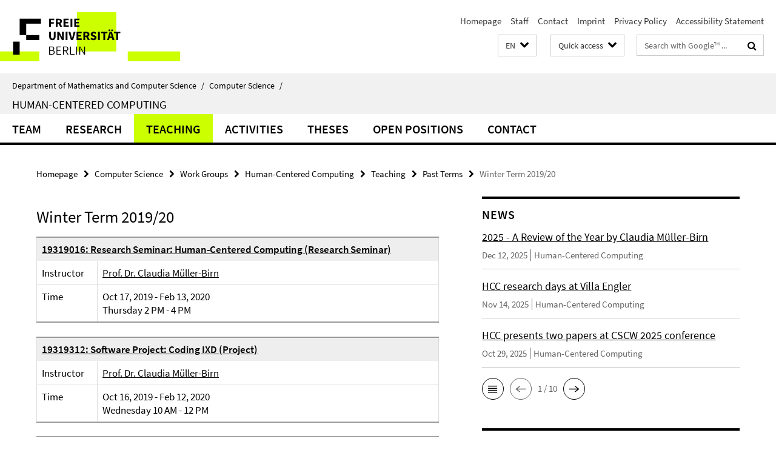

--- FILE ---
content_type: text/html; charset=utf-8
request_url: http://www.mi.fu-berlin.de/en/inf/groups/hcc/teaching/Past-Terms/winter_term_2019-20/index.html
body_size: 7396
content:
<!DOCTYPE html><!-- rendered 2026-01-21 20:45:53 (UTC) --><html class="ltr" lang="en"><head><title>Winter Term 2019/20 • Human-Centered Computing • Department of Mathematics and Computer Science</title><!-- BEGIN Fragment default/26011920/views/head_meta/99144815/1584433673?221616:1823 -->
<meta charset="utf-8" /><meta content="IE=edge" http-equiv="X-UA-Compatible" /><meta content="width=device-width, initial-scale=1.0" name="viewport" /><meta content="authenticity_token" name="csrf-param" />
<meta content="F2UNLc4Dd3Fkod63rcG0Qf96L6Wm6pJkp4DwkYv3RGk=" name="csrf-token" /><meta content="Winter Term 2019/20" property="og:title" /><meta content="website" property="og:type" /><meta content="https://www.mi.fu-berlin.de/en/inf/groups/hcc/teaching/Past-Terms/winter_term_2019-20/index.html" property="og:url" /><!-- BEGIN Fragment default/26011920/views/open_graph_image/15458724/1751466524?232849:20011 -->
<!-- END Fragment default/26011920/views/open_graph_image/15458724/1751466524?232849:20011 -->
<meta content="index,follow" name="robots" /><meta content="2019-05-13" name="dc.date" /><meta content="Winter Term 2019/20" name="dc.name" /><meta content="DE-BE" name="geo.region" /><meta content="Berlin" name="geo.placename" /><meta content="52.448131;13.286102" name="geo.position" /><link href="https://www.mi.fu-berlin.de/en/inf/groups/hcc/teaching/Past-Terms/winter_term_2019-20/index.html" rel="canonical" /><!-- BEGIN Fragment default/26011920/views/favicon/15458724/1751466524?092721:72019 -->
<link href="/assets/default2/favicon-12a6f1b0e53f527326498a6bfd4c3abd.ico" rel="shortcut icon" /><!-- END Fragment default/26011920/views/favicon/15458724/1751466524?092721:72019 -->
<!-- BEGIN Fragment default/26011920/head/rss/false/15460692/1750438800?222037:22003 -->
<link href="https://www.mi.fu-berlin.de/news-fb-gesamtliste/index.rss?format=rss" rel="alternate" title="" type="application/rss+xml" /><!-- END Fragment default/26011920/head/rss/false/15460692/1750438800?222037:22003 -->
<!-- END Fragment default/26011920/views/head_meta/99144815/1584433673?221616:1823 -->
<!-- BEGIN Fragment default/26011920/head/assets/15458724/1751466524/?212618:86400 -->
<link href="/assets/default2/default_application-part-1-841e7928a8.css" media="all" rel="stylesheet" type="text/css" /><link href="/assets/default2/default_application-part-2-168016bf56.css" media="all" rel="stylesheet" type="text/css" /><script src="/assets/default2/application-781670a880dd5cd1754f30fcf22929cb.js" type="text/javascript"></script><!--[if lt IE 9]><script src="/assets/default2/html5shiv-d11feba7bd03bd542f45c2943ca21fed.js" type="text/javascript"></script><script src="/assets/default2/respond.min-31225ade11a162d40577719d9a33d3ee.js" type="text/javascript"></script><![endif]--><meta content="Rails Connector for Infopark CMS Fiona by Infopark AG (www.infopark.de); Version 6.8.2.36.82613853" name="generator" /><!-- END Fragment default/26011920/head/assets/15458724/1751466524/?212618:86400 -->
</head><body class="site-hcc layout-size-L"><div class="debug page" data-current-path="/en/inf/groups/hcc/teaching/Past-Terms/winter_term_2019-20/"><a class="sr-only" href="#content">Springe direkt zu Inhalt </a><div class="horizontal-bg-container-header nocontent"><div class="container container-header"><header><!-- BEGIN Fragment default/26011920/header-part-1/32817431/1753954722/?212940:86400 -->
<a accesskey="O" id="seitenanfang"></a><a accesskey="H" href="https://www.fu-berlin.de/" hreflang="" id="fu-logo-link" title="Zur Startseite der Freien Universität Berlin"><svg id="fu-logo" version="1.1" viewBox="0 0 775 187.5" x="0" y="0"><defs><g id="fu-logo-elements"><g><polygon points="75 25 156.3 25 156.3 43.8 100 43.8 100 87.5 75 87.5 75 25"></polygon><polygon points="100 87.5 150 87.5 150 106.3 100 106.3 100 87.5"></polygon><polygon points="50 112.5 75 112.5 75 162.5 50 162.5 50 112.5"></polygon></g><g><path d="M187.5,25h19.7v5.9h-12.7v7.2h10.8v5.9h-10.8v12.2h-7.1V25z"></path><path d="M237.7,56.3l-7.1-12.5c3.3-1.5,5.6-4.4,5.6-9c0-7.4-5.4-9.7-12.1-9.7h-11.3v31.3h7.1V45h3.9l6,11.2H237.7z M219.9,30.6 h3.6c3.7,0,5.7,1,5.7,4.1c0,3.1-2,4.7-5.7,4.7h-3.6V30.6z"></path><path d="M242.5,25h19.6v5.9h-12.5v6.3h10.7v5.9h-10.7v7.2h13v5.9h-20.1V25z"></path><path d="M269,25h7.1v31.3H269V25z"></path><path d="M283.2,25h19.6v5.9h-12.5v6.3h10.7v5.9h-10.7v7.2h13v5.9h-20.1V25z"></path></g><g><path d="M427.8,72.7c2,0,3.4-1.4,3.4-3.4c0-1.9-1.4-3.4-3.4-3.4c-2,0-3.4,1.4-3.4,3.4C424.4,71.3,425.8,72.7,427.8,72.7z"></path><path d="M417.2,72.7c2,0,3.4-1.4,3.4-3.4c0-1.9-1.4-3.4-3.4-3.4c-2,0-3.4,1.4-3.4,3.4C413.8,71.3,415.2,72.7,417.2,72.7z"></path><path d="M187.5,91.8V75h7.1v17.5c0,6.1,1.9,8.2,5.4,8.2c3.5,0,5.5-2.1,5.5-8.2V75h6.8v16.8c0,10.5-4.3,15.1-12.3,15.1 C191.9,106.9,187.5,102.3,187.5,91.8z"></path><path d="M218.8,75h7.2l8.2,15.5l3.1,6.9h0.2c-0.3-3.3-0.9-7.7-0.9-11.4V75h6.7v31.3h-7.2L228,90.7l-3.1-6.8h-0.2 c0.3,3.4,0.9,7.6,0.9,11.3v11.1h-6.7V75z"></path><path d="M250.4,75h7.1v31.3h-7.1V75z"></path><path d="M261,75h7.5l3.8,14.6c0.9,3.4,1.6,6.6,2.5,10h0.2c0.9-3.4,1.6-6.6,2.5-10l3.7-14.6h7.2l-9.4,31.3h-8.5L261,75z"></path><path d="M291.9,75h19.6V81h-12.5v6.3h10.7v5.9h-10.7v7.2h13v5.9h-20.1V75z"></path><path d="M342.8,106.3l-7.1-12.5c3.3-1.5,5.6-4.4,5.6-9c0-7.4-5.4-9.7-12.1-9.7H318v31.3h7.1V95.1h3.9l6,11.2H342.8z M325.1,80.7 h3.6c3.7,0,5.7,1,5.7,4.1c0,3.1-2,4.7-5.7,4.7h-3.6V80.7z"></path><path d="M344.9,102.4l4.1-4.8c2.2,1.9,5.1,3.3,7.7,3.3c2.9,0,4.4-1.2,4.4-3c0-2-1.8-2.6-4.5-3.7l-4.1-1.7c-3.2-1.3-6.3-4-6.3-8.5 c0-5.2,4.6-9.3,11.1-9.3c3.6,0,7.4,1.4,10.1,4.1l-3.6,4.5c-2.1-1.6-4-2.4-6.5-2.4c-2.4,0-4,1-4,2.8c0,1.9,2,2.6,4.8,3.7l4,1.6 c3.8,1.5,6.2,4.1,6.2,8.5c0,5.2-4.3,9.7-11.8,9.7C352.4,106.9,348.1,105.3,344.9,102.4z"></path><path d="M373.9,75h7.1v31.3h-7.1V75z"></path><path d="M394.4,81h-8.6V75H410V81h-8.6v25.3h-7.1V81z"></path><path d="M429.2,106.3h7.5L426.9,75h-8.5l-9.8,31.3h7.2l1.9-7.4h9.5L429.2,106.3z M419.2,93.4l0.8-2.9c0.9-3.1,1.7-6.8,2.5-10.1 h0.2c0.8,3.3,1.7,7,2.5,10.1l0.7,2.9H419.2z"></path><path d="M443.6,81h-8.6V75h24.3V81h-8.6v25.3h-7.1V81z"></path></g><g><path d="M187.5,131.2h8.9c6.3,0,10.6,2.2,10.6,7.6c0,3.2-1.7,5.8-4.7,6.8v0.2c3.9,0.7,6.5,3.2,6.5,7.5c0,6.1-4.7,9.1-11.7,9.1 h-9.6V131.2z M195.7,144.7c5.8,0,8.1-2.1,8.1-5.5c0-3.9-2.7-5.4-7.9-5.4h-5.1v10.9H195.7z M196.5,159.9c5.7,0,9.1-2.1,9.1-6.6 c0-4.1-3.3-6-9.1-6h-5.8v12.6H196.5z"></path><path d="M215.5,131.2h17.6v2.8h-14.4v10.6h12.1v2.8h-12.1v12.3h14.9v2.8h-18.1V131.2z"></path><path d="M261.5,162.5l-8.2-14c4.5-0.9,7.4-3.8,7.4-8.7c0-6.3-4.4-8.6-10.7-8.6h-9.4v31.3h3.3v-13.7h6l7.9,13.7H261.5z M243.8,133.9h5.6c5.1,0,8,1.6,8,5.9c0,4.3-2.8,6.3-8,6.3h-5.6V133.9z"></path><path d="M267.4,131.2h3.3v28.5h13.9v2.8h-17.2V131.2z"></path><path d="M290.3,131.2h3.3v31.3h-3.3V131.2z"></path><path d="M302.6,131.2h3.4l12,20.6l3.4,6.4h0.2c-0.2-3.1-0.4-6.4-0.4-9.6v-17.4h3.1v31.3H321l-12-20.6l-3.4-6.4h-0.2 c0.2,3.1,0.4,6.2,0.4,9.4v17.6h-3.1V131.2z"></path></g></g></defs><g id="fu-logo-rects"></g><use x="0" xlink:href="#fu-logo-elements" y="0"></use></svg></a><script>"use strict";var svgFLogoObj = document.getElementById("fu-logo");var rectsContainer = svgFLogoObj.getElementById("fu-logo-rects");var svgns = "http://www.w3.org/2000/svg";var xlinkns = "http://www.w3.org/1999/xlink";function createRect(xPos, yPos) {  var rectWidth = ["300", "200", "150"];  var rectHeight = ["75", "100", "150"];  var rectXOffset = ["0", "100", "50"];  var rectYOffset = ["0", "75", "150"];  var x = rectXOffset[getRandomIntInclusive(0, 2)];  var y = rectYOffset[getRandomIntInclusive(0, 2)];  if (xPos == "1") {    x = x;  }  if (xPos == "2") {    x = +x + 193.75;  }  if (xPos == "3") {    x = +x + 387.5;  }  if (xPos == "4") {    x = +x + 581.25;  }  if (yPos == "1") {    y = y;  }  if (yPos == "2") {    y = +y + 112.5;  }  var cssClasses = "rectangle";  var rectColor = "#CCFF00";  var style = "fill: ".concat(rectColor, ";");  var rect = document.createElementNS(svgns, "rect");  rect.setAttribute("x", x);  rect.setAttribute("y", y);  rect.setAttribute("width", rectWidth[getRandomIntInclusive(0, 2)]);  rect.setAttribute("height", rectHeight[getRandomIntInclusive(0, 2)]);  rect.setAttribute("class", cssClasses);  rect.setAttribute("style", style);  rectsContainer.appendChild(rect);}function getRandomIntInclusive(min, max) {  min = Math.ceil(min);  max = Math.floor(max);  return Math.floor(Math.random() * (max - min + 1)) + min;}function makeGrid() {  for (var i = 1; i < 17; i = i + 1) {    if (i == "1") {      createRect("1", "1");    }    if (i == "2") {      createRect("2", "1");    }    if (i == "3") {      createRect("3", "1");    }    if (i == "5") {      createRect("1", "2");    }    if (i == "6") {      createRect("2", "2");    }    if (i == "7") {      createRect("3", "2");    }    if (i == "8") {      createRect("4", "2");    }  }}makeGrid();</script><a accesskey="H" href="https://www.fu-berlin.de/" hreflang="" id="fu-label-link" title="Zur Startseite der Freien Universität Berlin"><div id="fu-label-wrapper"><svg id="fu-label" version="1.1" viewBox="0 0 50 50" x="0" y="0"><defs><g id="fu-label-elements"><rect height="50" id="fu-label-bg" width="50"></rect><g><polygon points="19.17 10.75 36.01 10.75 36.01 14.65 24.35 14.65 24.35 23.71 19.17 23.71 19.17 10.75"></polygon><polygon points="24.35 23.71 34.71 23.71 34.71 27.6 24.35 27.6 24.35 23.71"></polygon><polygon points="13.99 28.88 19.17 28.88 19.17 39.25 13.99 39.25 13.99 28.88"></polygon></g></g></defs><use x="0" xlink:href="#fu-label-elements" y="0"></use></svg></div><div id="fu-label-text">Freie Universität Berlin</div></a><h1 class="hide">Department of Mathematics and Computer Science</h1><hr class="hide" /><h2 class="sr-only">Service Navigation</h2><ul class="top-nav no-print"><li><a href="/en/index.html" rel="index" title="To the Homepage of: Department of Mathematics and Computer Science">Homepage</a></li><li><a href="/people/index.html" title="">Staff</a></li><li><a href="/en/inf/contact/index.html" title="">Contact</a></li><li><a href="/en/fb/impressum/index.html" title="">Imprint</a></li><li><a href="https://www.fu-berlin.de/en/datenschutz.html" title="">Privacy Policy</a></li><li><a href="https://www.fu-berlin.de/$REDIRECTS/accessibility.html" title="">Accessibility Statement</a></li></ul><!-- END Fragment default/26011920/header-part-1/32817431/1753954722/?212940:86400 -->
<a class="services-menu-icon no-print"><div class="icon-close icon-cds icon-cds-wrong" style="display: none;"></div><div class="icon-menu"><div class="dot"></div><div class="dot"></div><div class="dot"></div></div></a><div class="services-search-icon no-print"><div class="icon-close icon-cds icon-cds-wrong" style="display: none;"></div><div class="icon-search fa fa-search"></div></div><div class="services no-print"><!-- BEGIN Fragment default/26011920/header/languages/32817431/1753954722/?223231:4027 -->
<div class="services-language dropdown"><div aria-haspopup="listbox" aria-label="Sprache auswählen" class="services-dropdown-button btn btn-default" id="lang" role="button"><span aria-label="English">EN</span><div class="services-dropdown-button-icon"><div class="fa fa-chevron-down services-dropdown-button-icon-open"></div><div class="fa fa-chevron-up services-dropdown-button-icon-close"></div></div></div><ul class="dropdown-menu dropdown-menu-right" role="listbox" tabindex="-1"><li role="option"><a class="fub-language-version" data-locale="de" href="#" hreflang="de" lang="de" title="Deutschsprachige Version">DE: Deutsch</a></li><li aria-disabled="true" aria-selected="true" class="disabled" role="option"><a href="#" lang="en" title="This page is an English version">EN: English</a></li></ul></div><!-- END Fragment default/26011920/header/languages/32817431/1753954722/?223231:4027 -->
<!-- BEGIN Fragment default/26011920/header-part-2/32817431/1753954722/?212940:86400 -->
<div class="services-quick-access dropdown"><div class="services-dropdown-button btn btn-default" id="quick-access">Quick access<div class="services-dropdown-button-icon"><div class="fa fa-chevron-down services-dropdown-button-icon-open"></div><div class="fa fa-chevron-up services-dropdown-button-icon-close"></div></div></div><div class="dropdown-menu dropdown-menu-right direct-access-wrapper cms-box-ajax-content" data-ajax-url="/en/_schnellzugriff-en/schnellzugriff/index.html?comp=direct_access&amp;irq=1"><div class="spinner direct-access-panel" style="display: none; width: 16px; padding: 20px;"><img alt="spinner" src="/assets/default2/spinner-39a0a2170912fd2acf310826322141db.gif" /></div></div></div><div class="services-search"><form action="/en/_search/index.html" class="fub-google-search-form" id="search-form" method="get" role="search"><input name="ie" type="hidden" value="UTF-8" /><label class="search-label" for="search-input">Search terms</label><input autocomplete="off" class="search-input" id="search-input" name="q" placeholder="Search with Google™ ..." title="Please enter search term here" type="text" /><button class="search-button" id="search_button" title="Search with Google™ ..." type="submit"><i class="fa fa-search"></i></button></form><div class="search-privacy-link"><a href="http://www.fu-berlin.de/en/redaktion/impressum/datenschutzhinweise#faq_06_externe_suche" title="Information about data transfer when using Google Search™">Information about data transfer when using Google Search™</a></div></div><!-- END Fragment default/26011920/header-part-2/32817431/1753954722/?212940:86400 -->
</div></header></div></div><div class="horizontal-bg-container-identity nocontent"><div class="container container-identity"><div class="identity closed"><i class="identity-text-parent-icon-close fa fa-angle-up no-print"></i><i class="identity-text-parent-icon-open fa fa-angle-down no-print"></i><div class="identity-text-parent no-print"><a class="identity-text-parent-first" href="/en/index.html" rel="index" title="To the Homepage of: ">Department of Mathematics and Computer Science<span class="identity-text-separator">/</span></a><a class="identity-text-parent-second" href="/en/inf/index.html" rel="" title="To the Homepage of: ">Computer Science<span class="identity-text-separator">/</span></a></div><h2 class="identity-text-main"><a href="/en/inf/groups/hcc/index.html" title="To the Homepage of:  Human-Centered Computing">Human-Centered Computing</a></h2></div></div></div><!-- BEGIN Fragment default/26011920/navbar-wrapper-ajax/0/32817431/1753954722/?221746:3600 -->
<div class="navbar-wrapper cms-box-ajax-content" data-ajax-url="/en/inf/groups/hcc/index.html?comp=navbar&amp;irq=1&amp;pm=0"><nav class="main-nav-container no-print" style=""><div class="container main-nav-container-inner"><div class="main-nav-scroll-buttons" style="display:none"><div id="main-nav-btn-scroll-left" role="button"><div class="fa fa-angle-left"></div></div><div id="main-nav-btn-scroll-right" role="button"><div class="fa fa-angle-right"></div></div></div><div class="main-nav-toggle"><span class="main-nav-toggle-text">Menu</span><span class="main-nav-toggle-icon"><span class="line"></span><span class="line"></span><span class="line"></span></span></div><ul class="main-nav level-1" id="fub-main-nav"><li class="main-nav-item level-1 has-children" data-index="0" data-menu-item-path="#" data-menu-shortened="0"><a class="main-nav-item-link level-1" href="#" title="loading...">Team</a><div class="icon-has-children"><div class="fa fa-angle-right"></div><div class="fa fa-angle-down"></div><div class="fa fa-angle-up"></div></div><div class="container main-nav-parent level-2" style="display:none"><p style="margin: 20px;">loading... </p></div></li><li class="main-nav-item level-1 has-children" data-index="1" data-menu-item-path="#" data-menu-shortened="0"><a class="main-nav-item-link level-1" href="#" title="loading...">Research</a><div class="icon-has-children"><div class="fa fa-angle-right"></div><div class="fa fa-angle-down"></div><div class="fa fa-angle-up"></div></div><div class="container main-nav-parent level-2" style="display:none"><p style="margin: 20px;">loading... </p></div></li><li class="main-nav-item level-1 has-children" data-index="2" data-menu-item-path="#" data-menu-shortened="0"><a class="main-nav-item-link level-1" href="#" title="loading...">Teaching</a><div class="icon-has-children"><div class="fa fa-angle-right"></div><div class="fa fa-angle-down"></div><div class="fa fa-angle-up"></div></div><div class="container main-nav-parent level-2" style="display:none"><p style="margin: 20px;">loading... </p></div></li><li class="main-nav-item level-1 has-children" data-index="3" data-menu-item-path="#" data-menu-shortened="0"><a class="main-nav-item-link level-1" href="#" title="loading...">Activities</a><div class="icon-has-children"><div class="fa fa-angle-right"></div><div class="fa fa-angle-down"></div><div class="fa fa-angle-up"></div></div><div class="container main-nav-parent level-2" style="display:none"><p style="margin: 20px;">loading... </p></div></li><li class="main-nav-item level-1 has-children" data-index="4" data-menu-item-path="#" data-menu-shortened="0"><a class="main-nav-item-link level-1" href="#" title="loading...">Theses</a><div class="icon-has-children"><div class="fa fa-angle-right"></div><div class="fa fa-angle-down"></div><div class="fa fa-angle-up"></div></div><div class="container main-nav-parent level-2" style="display:none"><p style="margin: 20px;">loading... </p></div></li><li class="main-nav-item level-1 has-children" data-index="5" data-menu-item-path="#" data-menu-shortened="0"><a class="main-nav-item-link level-1" href="#" title="loading...">Open Positions</a><div class="icon-has-children"><div class="fa fa-angle-right"></div><div class="fa fa-angle-down"></div><div class="fa fa-angle-up"></div></div><div class="container main-nav-parent level-2" style="display:none"><p style="margin: 20px;">loading... </p></div></li><li class="main-nav-item level-1 has-children" data-index="6" data-menu-item-path="#" data-menu-shortened="0"><a class="main-nav-item-link level-1" href="#" title="loading...">Contact</a><div class="icon-has-children"><div class="fa fa-angle-right"></div><div class="fa fa-angle-down"></div><div class="fa fa-angle-up"></div></div><div class="container main-nav-parent level-2" style="display:none"><p style="margin: 20px;">loading... </p></div></li></ul></div><div class="main-nav-flyout-global"><div class="container"></div><button id="main-nav-btn-flyout-close" type="button"><div id="main-nav-btn-flyout-close-container"><i class="fa fa-angle-up"></i></div></button></div></nav></div><script type="text/javascript">$(document).ready(function () { Luise.Navigation.init(); });</script><!-- END Fragment default/26011920/navbar-wrapper-ajax/0/32817431/1753954722/?221746:3600 -->
<div class="content-wrapper main horizontal-bg-container-main"><div class="container breadcrumbs-container nocontent"><div class="row"><div class="col-xs-12"><div class="box breadcrumbs no-print"><p class="hide">Path Navigation</p><ul class="fu-breadcrumb"><li><a href="/en/index.html">Homepage</a><i class="fa fa-chevron-right"></i></li><li><a href="/en/inf/index.html">Computer Science</a><i class="fa fa-chevron-right"></i></li><li><a href="/en/inf/groups/index.html">Work Groups</a><i class="fa fa-chevron-right"></i></li><li><a href="/en/inf/groups/hcc/index.html">Human-Centered Computing</a><i class="fa fa-chevron-right"></i></li><li><a href="/en/inf/groups/hcc/teaching/index.html">Teaching</a><i class="fa fa-chevron-right"></i></li><li><a href="/en/inf/groups/hcc/teaching/Past-Terms/index.html">Past Terms</a><i class="fa fa-chevron-right"></i></li><li class="active">Winter Term 2019/20</li></ul></div></div></div></div><div class="container"><div class="row"><main class="col-m-7 print-full-width"><!--skiplink anchor: content--><div class="fub-content fub-fu_kurse_ordner"><a id="content"></a><!-- BEGIN Fragment default/26011920/fu_kurse_ordner/99144815/1584433673/?220546:1193 -->
<div class="box box-courses-list"><h1>Winter Term 2019/20</h1><!-- BEGIN Fragment default/26011920/content_media/99144815/1584433673/99144815/1584433673/?215554:601 -->
<!-- END Fragment default/26011920/content_media/99144815/1584433673/99144815/1584433673/?215554:601 -->
<table class="kurs"><tr><th colspan="2" style="align:left; valign:top;"><a href="/en/inf/groups/hcc/teaching/Past-Terms/winter_term_2019-20/research-seminar_human-centered-computing.html" title="Weitere Informationen">19319016: Research Seminar: Human-Centered Computing (Research Seminar)</a></th></tr><tr><td class="baseLabel" style="width:100px; align:left; valign:top;">Instructor</td><td><a href="/en/inf/groups/hcc/members/professor/mueller-birn.html" target="_self" title="Prof. Dr. Claudia Müller-Birn">Prof. Dr. Claudia Müller-Birn</a></td></tr><tr><td class="baseLabel" style="width:100px; align:left; valign:top;">Time</td><td colspan="2" style="align:left; valign:top;">Oct 17, 2019 - Feb 13, 2020 <br /> Thursday 2 PM - 4 PM </td></tr></table><table class="kurs"><tr><th colspan="2" style="align:left; valign:top;"><a href="/en/inf/groups/hcc/teaching/Past-Terms/winter_term_2019-20/software_project_coding-ixd.html" title="Weitere Informationen">19319312: Software Project: Coding IXD (Project)</a></th></tr><tr><td class="baseLabel" style="width:100px; align:left; valign:top;">Instructor</td><td><a href="/en/inf/groups/hcc/members/professor/mueller-birn.html" target="_self" title="Prof. Dr. Claudia Müller-Birn">Prof. Dr. Claudia Müller-Birn</a></td></tr><tr><td class="baseLabel" style="width:100px; align:left; valign:top;">Time</td><td colspan="2" style="align:left; valign:top;">Oct 16, 2019 - Feb 12, 2020 <br /> Wednesday 10 AM - 12 PM </td></tr></table><table class="kurs"><tr><th colspan="2" style="align:left; valign:top;"><a href="/en/inf/groups/hcc/teaching/Past-Terms/winter_term_2019-20/proseminar_interactive_intelligent_systems.html" title="Weitere Informationen">19329710: Proseminar: Interactive Intelligent Systems (Proseminar)</a></th></tr><tr><td class="baseLabel" style="width:100px; align:left; valign:top;">Instructor</td><td><a href="/en/inf/groups/hcc/members/professor/mueller-birn.html" target="_self" title="Prof. Dr. Claudia Müller-Birn">Prof. Dr. Claudia Müller-Birn</a></td></tr><tr><td class="baseLabel" style="width:100px; align:left; valign:top;">Time</td><td colspan="2" style="align:left; valign:top;">Oct 14, 2019 - Feb 10, 2020 <br /> Monday 10 AM - 12 AM </td></tr></table><table class="kurs"><tr><th colspan="2" style="align:left; valign:top;"><a href="/en/inf/groups/hcc/teaching/Past-Terms/winter_term_2019-20/seminar_interactive_machine_learning.html" title="Weitere Informationen">19330011: Seminar: Human-Centered Machine Learning (Seminar)</a></th></tr><tr><td class="baseLabel" style="width:100px; align:left; valign:top;">Instructor</td><td><a href="/en/inf/groups/hcc/members/professor/mueller-birn.html" target="_self" title="Prof. Dr. Claudia Müller-Birn">Prof. Dr. Claudia Müller-Birn</a></td></tr></table><table class="kurs"><tr><th colspan="2" style="align:left; valign:top;"><a href="/en/inf/groups/hcc/teaching/Past-Terms/winter_term_2019-20/course_data_visualization.html" title="Weitere Informationen">L: 19328301 E: 19328302: Lecture with Exercise: Data Visualization (Lecture with Exercise)</a></th></tr><tr><td class="baseLabel" style="width:100px; align:left; valign:top;">Instructor</td><td><a href="/en/inf/groups/hcc/members/professor/mueller-birn.html" target="_self" title="Prof. Dr. Claudia Müller-Birn">Prof. Dr. Claudia Müller-Birn</a>, <a href="/en/inf/groups/hcc/former-members/kinkeldey.html" target="_self" title="Dr.-Ing. Christoph Kinkeldey">Dr.-Ing. Christoph Kinkeldey</a></td></tr><tr><td class="baseLabel" style="width:100px; align:left; valign:top;">Time</td><td colspan="2" style="align:left; valign:top;">  Lecture: Thursday 10-12   Exercise: Monday 14-16 </td></tr></table></div><!-- END Fragment default/26011920/fu_kurse_ordner/99144815/1584433673/?220546:1193 -->
<noscript><div class="warning_box"><em class="mark-4">Please enable JavaScript in Your browser.</em></div></noscript></div></main><!-- BEGIN Fragment default/26011920/sidebar_subtree/32817431/1753954722/?220102:1801 -->
<aside class="col-m-5 sidebar-right no-print nocontent"><div class="row"><div class="col-l-11 col-l-offset-1"><div class="content-element"><!-- BEGIN Fragment default/26011920/news-box-outer/44995025/1753954664/?223101:3600 -->
<div class="box box-news-list-v1 box-border box-news-cms-5"><h3 class="box-news-list-v1-headline">News</h3><div class="news cms-box-ajax-content" data-ajax-url="/en/inf/groups/hcc/news/index.html?irq=1&amp;page=1"><div class="spinner news" style="display: none; width: 16px; padding: 20px;"><img alt="spinner" src="/assets/default2/spinner-39a0a2170912fd2acf310826322141db.gif" /></div><noscript><em class="mark-4">Please enable JavaScript.</em><p><a href="/en/inf/groups/hcc/news/index.html" title="News">overview</a></p></noscript></div></div><!-- END Fragment default/26011920/news-box-outer/44995025/1753954664/?223101:3600 -->
</div></div></div><div class="row"><div class="col-l-11 col-l-offset-1"><div class="content-element"><div class="box box-text box-border box-text-cms-5 cms-box_open-positions"><h3 class="box-text-headline">Open Positions</h3><div class="box-text-text hyphens"><div class="editor-content "><p><a href="/en/inf/groups/hcc/open_positions/2025_SHK-ETHICAID.html">Student Assistant (f/d/m) 41h/month - Focus: UX/UI-Design</a></p></div></div></div></div></div></div><div class="row"><div class="col-l-11 col-l-offset-1"><div class="content-element"><div class="box box-text box-border box-text-cms-5 cms-box_current-courses"><h3 class="box-text-headline">Current Courses</h3><div class="box-text-text hyphens"><div class="editor-content "><p><a href="/en/inf/groups/hcc/teaching/winter_term_2025_26/research_seminar_human_centered_computing.html">Research Seminar: Human-Centered Computing</a></p>
<p><a href="/en/inf/groups/hcc/teaching/winter_term_2025_26/course_data_visualization.html">Data Visualization (Lecture with Exercise)</a></p>
<p><a href="/en/inf/groups/hcc/teaching/winter_term_2025_26/npvp.html">NPVP: Nebenläufige, parallele und verteilte Programmierung (Lecture with Exercise)</a></p>
<p><a href="/en/inf/groups/hcc/teaching/winter_term_2025_26/swp_applying_llms_in_healthcare.html">Applying LLMs in Healthcare (Software Project)</a></p>
<p><a href="/en/inf/groups/hcc/teaching/winter_term_2025_26/wissenchaftliches_arbeiten.html">Doing Research in Computer Science (Lecture)</a></p></div></div></div></div></div></div></aside><!-- END Fragment default/26011920/sidebar_subtree/32817431/1753954722/?220102:1801 -->
</div></div></div><!-- BEGIN Fragment default/26011920/footer/banners/32817431/1753954722/?221746:3600 -->
<!-- END Fragment default/26011920/footer/banners/32817431/1753954722/?221746:3600 -->
<div class="horizontal-bg-container-footer no-print nocontent"><footer><div class="container container-footer"><div class="row"><!-- BEGIN Fragment default/26011920/footer/col-2/32817431/1753954722/?221746:3600 -->
<div class="col-m-6 col-l-3"><div class="box"><h3 class="footer-section-headline">Service Navigation</h3><ul class="footer-section-list fa-ul"><li><a href="/en/index.html" rel="index" title="To the Homepage of: Department of Mathematics and Computer Science"><i class="fa fa-li fa-chevron-right"></i>Homepage</a></li><li><a href="/people/index.html" title=""><i class="fa fa-li fa-chevron-right"></i>Staff</a></li><li><a href="/en/inf/contact/index.html" title=""><i class="fa fa-li fa-chevron-right"></i>Contact</a></li><li><a href="/en/fb/impressum/index.html" title=""><i class="fa fa-li fa-chevron-right"></i>Imprint</a></li><li><a href="https://www.fu-berlin.de/en/datenschutz.html" title=""><i class="fa fa-li fa-chevron-right"></i>Privacy Policy</a></li><li><a href="https://www.fu-berlin.de/$REDIRECTS/accessibility.html" title=""><i class="fa fa-li fa-chevron-right"></i>Accessibility Statement</a></li></ul></div></div><!-- END Fragment default/26011920/footer/col-2/32817431/1753954722/?221746:3600 -->
<div class="col-m-6 col-l-3"><div class="box"><h3 class="footer-section-headline">This Page</h3><ul class="footer-section-list fa-ul"><li><a href="#" onclick="javascript:self.print();return false;" rel="alternate" role="button" title="Print this page"><i class="fa fa-li fa-chevron-right"></i>Print</a></li><!-- BEGIN Fragment default/26011920/footer/col-4.rss/32817431/1753954722/?221746:3600 -->
<li><a href="https://www.mi.fu-berlin.de/news-fb-gesamtliste/index.rss?format=rss" target="_blank" title="Subscribe RSS-Feed"><i class="fa fa-li fa-chevron-right"></i>Subscribe RSS-Feed</a></li><!-- END Fragment default/26011920/footer/col-4.rss/32817431/1753954722/?221746:3600 -->
<!-- BEGIN Fragment default/26011920/footer/col-4.languages/32817431/1753954722/?221746:3600 -->
<li><a class="fub-language-version" data-locale="en" href="/en/inf/groups/hcc/index.html?irq=0&amp;next=de" hreflang="de" lang="de" title="Deutschsprachige Version"><i class="fa fa-li fa-chevron-right"></i>Deutsch</a></li><!-- END Fragment default/26011920/footer/col-4.languages/32817431/1753954722/?221746:3600 -->
</ul></div></div><div class="clearfix visible-m"></div></div></div><div class="container container-seal"><div class="row"><div class="col-xs-12"><img alt="The Seal of the Freie Universität Berlin" id="fu-seal" src="/assets/default2/fu-siegel-web-schwarz-684a4d11be3c3400d8906a344a77c9a4.png" /><div id="fu-seal-description">The Latin words veritas, justitia, and libertas, which frame the seal of Freie Universität Berlin, stand for the values that have defined the academic ethos of Freie Universität since its founding in December 1948.</div></div></div></div></footer></div><script src="/assets/default2/henry-55a2f6b1df7f8729fca2d550689240e9.js" type="text/javascript"></script></div></body></html>

--- FILE ---
content_type: text/html; charset=utf-8
request_url: http://www.mi.fu-berlin.de/en/_schnellzugriff-en/schnellzugriff/index.html?comp=direct_access&irq=1
body_size: 1685
content:
<!-- BEGIN Fragment default/26011920/direct-access-panel/16996868/1349790060/?213901:86400 -->
<div class="row"><div class="col-m-6 col-l-3"><div class="services-quick-access-caption">Central services</div><a href="http://www.mi.fu-berlin.de/fb/service/IT-Dienst/index.html" target="_blank" title="IT service">IT service</a><a href="http://www.zedat.fu-berlin.de/VPN%2bWLAN" target="_blank" title="WLAN">WLAN</a><a href="http://www.zedat.fu-berlin.de/Home" target="_blank" title="ZEDAT Computer Centre ">ZEDAT Computer Centre </a><a href="https://www.mi.fu-berlin.de/en/fb/service/library/index.html" title="Library">Library</a><a href="https://www.mi.fu-berlin.de/fb/dekanat/index.html" title="Dean&#39;s office">Dean&#39;s office</a><a href="http://www.imp.fu-berlin.de/fbv/" target="_blank" title="Department administration">Department administration</a><a href="https://www.mi.fu-berlin.de/fb/beauf-aussch/index.html" title="Committees">Committees</a></div><div class="col-m-6 col-l-3"><div class="services-quick-access-caption">Departmental workday life</div><a href="https://mycampus.imp.fu-berlin.de/mvs2/manage/room/view" target="_blank" title="Room overview">Room overview</a><a href="https://mycampus.imp.fu-berlin.de/mvs2/map/" target="_blank" title="Room search">Room search</a><a href="https://www.mi.fu-berlin.de/w/Main/WebHome" target="_blank" title="Wikis">Wikis</a><a href="https://www.mi.fu-berlin.de/w/Orga/WebHome" target="_blank" title="Orga-Wiki">Orga-Wiki</a><a href="https://www.mi.fu-berlin.de/fb/intern/lost-and-found.html" title="Lost &amp; found">Lost &amp; found</a><a href="https://www.mi.fu-berlin.de/en/inf/contact/sekr/index.html" title="Secretaries Computer Science">Secretaries Computer Science</a><a href="https://www.mi.fu-berlin.de/en/public/stellen/index.html" title="Job offers">Job offers</a><a href="https://www.mi.fu-berlin.de/w/Orga/GebaeudeAngelegenheiten#Hausmeister_38_zentrale_Leitwarte#Hausmeister_38_zentrale_Leitwarte" title="Caretakers">Caretakers</a><a href="https://www.mi.fu-berlin.de/w/Orga/GebaeudeAngelegenheiten" title="All about the buildings">All about the buildings</a></div><div class="clearfix visible-m"></div><div class="col-m-6 col-l-3"><div class="services-quick-access-caption">Study, teaching</div><a href="https://mycampus.imp.fu-berlin.de/index_en.html" title="Course Catalog Computer Science">Course Catalog Computer Science</a><a href="https://mycampus.imp.fu-berlin.de/index_en.html" title="Course Catalog Mathematics">Course Catalog Mathematics</a><a href="http://www.fu-berlin.de/vv/fb" target="_blank" title="Course Catalog FU Berlin">Course Catalog FU Berlin</a><a href="https://www.ecampus.fu-berlin.de" target="_blank" title="Campus Management">Campus Management</a><a href="https://www.mi.fu-berlin.de/en/stud/all-degree-programs/index.html" title="Degree programs">Degree programs</a><a href="https://www.mi.fu-berlin.de/fb/beauf-aussch/index.html" title="Examination board">Examination board</a><a href="http://www.imp.fu-berlin.de/fbv/pruefungsbuero/index.html" target="_blank" title="Examination office">Examination office</a><a href="https://lms.fu-berlin.de/webapps/login/" target="_blank" title="LMS Blackboard (FU)">LMS Blackboard (FU)</a><a href="http://moodle.mi.fu-berlin.de/moodle/" target="_blank" title="LMS Moodle (department)">LMS Moodle (department)</a></div><div class="col-m-6 col-l-3"><div class="services-quick-access-caption">People, groups, research</div><a href="https://www.mi.fu-berlin.de/en/bioinf/index.html" title="Bioinformatics">Bioinformatics</a><a href="https://www.mi.fu-berlin.de/en/math/profs/index.html" title="Professors Mathematics">Professors Mathematics</a><a href="https://www.mi.fu-berlin.de/en/math/groups/index.html" title="Groups Mathematics">Groups Mathematics</a><a href="https://www.mi.fu-berlin.de/en/math/projects/index.html" title="Projects Mathematics">Projects Mathematics</a><a href="https://www.mi.fu-berlin.de/inf/groups/index.html" title="Groups Computer Science">Groups Computer Science</a><a href="https://www.mi.fu-berlin.de/en/inf/research/projects/index.html" title="Projects Computer Science">Projects Computer Science</a><a href="https://www.mi.fu-berlin.de/en/inf/contact/sekr/index.html" title="Secretaries Computer Science">Secretaries Computer Science</a><a href="https://www.mi.fu-berlin.de/stud/student_association/index.html" title="Students boards">Students boards</a><a href="https://www.mi.fu-berlin.de/people/index.html" title="Complete staff list">Complete staff list</a></div></div><div class="row"><div class="col-m-6 col-l-3"><div class="services-quick-access-caption">Snoopy?</div><a href="https://www.mi.fu-berlin.de/en/public/studieninteressierte/index.html" title="Prospective students">Prospective students</a><a href="https://www.mi.fu-berlin.de/en/inf/stud/studieninteressierte-inf/pro-informatik/index.html" title="ProInformatik (the sneak-term)">ProInformatik (the sneak-term)</a><a href="https://www.mi.fu-berlin.de/en/public/girlsday/index.html" title="Girls&#39;Day">Girls&#39;Day</a><a href="https://www.mi.fu-berlin.de/en/public/tdm/index.html" title="Annual Day of Mathematics">Annual Day of Mathematics</a><a href="https://www.mi.fu-berlin.de/en/public/langenacht/index.html" title="Long Night of the Sciences">Long Night of the Sciences</a><a href="https://www.mi.fu-berlin.de/fb/news/index.html" title="Departmental news">Departmental news</a><a href="https://www.mi.fu-berlin.de/inf/news/index.html" title="Computer Science news">Computer Science news</a><a href="https://www.mi.fu-berlin.de/math/news/index.html" title="Mathematics news">Mathematics news</a><a href="https://www.mi.fu-berlin.de/public/bildergalerien/index.html" title="Picture gallery">Picture gallery</a></div><div class="col-m-6 col-l-3"><div class="services-quick-access-caption">International</div><a href="http://www.fu-berlin.de/en/studium/studienorganisation/ects/index.html" target="_blank" title="ECTS">ECTS</a><a href="https://www.mi.fu-berlin.de/en/fb/contact/index.html" title="Contact Department">Contact Department</a><a href="https://www.mi.fu-berlin.de/en/inf/contact/index.html" title="Contact Computer Science">Contact Computer Science</a><a href="https://www.mi.fu-berlin.de/en/math/contact/index.html" title="Contact Mathematics">Contact Mathematics</a></div><div class="clearfix visible-m"></div></div><!-- END Fragment default/26011920/direct-access-panel/16996868/1349790060/?213901:86400 -->


--- FILE ---
content_type: text/html; charset=utf-8
request_url: http://www.mi.fu-berlin.de/en/inf/groups/hcc/index.html?comp=navbar&irq=1&pm=0
body_size: 8147
content:
<!-- BEGIN Fragment default/26011920/navbar-wrapper/32817431/1753954722/?214903:1800 -->
<!-- BEGIN Fragment default/26011920/navbar/04cdebada34c245e45efe021607dd2687f1571b6/?183734:86400 -->
<nav class="main-nav-container no-print nocontent" style="display: none;"><div class="container main-nav-container-inner"><div class="main-nav-scroll-buttons" style="display:none"><div id="main-nav-btn-scroll-left" role="button"><div class="fa fa-angle-left"></div></div><div id="main-nav-btn-scroll-right" role="button"><div class="fa fa-angle-right"></div></div></div><div class="main-nav-toggle"><span class="main-nav-toggle-text">Menu</span><span class="main-nav-toggle-icon"><span class="line"></span><span class="line"></span><span class="line"></span></span></div><ul class="main-nav level-1" id="fub-main-nav"><li class="main-nav-item level-1 has-children" data-index="0" data-menu-item-path="/en/inf/groups/hcc/members" data-menu-shortened="0" id="main-nav-item-members"><a class="main-nav-item-link level-1" href="/en/inf/groups/hcc/members/index.html">Team</a><div class="icon-has-children"><div class="fa fa-angle-right"></div><div class="fa fa-angle-down"></div><div class="fa fa-angle-up"></div></div><div class="container main-nav-parent level-2" style="display:none"><a class="main-nav-item-link level-1" href="/en/inf/groups/hcc/members/index.html"><span>Overview Team</span></a></div><ul class="main-nav level-2"><li class="main-nav-item level-2 " data-menu-item-path="/en/inf/groups/hcc/members/professor"><a class="main-nav-item-link level-2" href="/en/inf/groups/hcc/members/professor/index.html">Professor</a></li><li class="main-nav-item level-2 " data-menu-item-path="/en/inf/groups/hcc/members/secretary"><a class="main-nav-item-link level-2" href="/en/inf/groups/hcc/members/secretary/index.html">Secretary</a></li><li class="main-nav-item level-2 " data-menu-item-path="/en/inf/groups/hcc/members/researchers"><a class="main-nav-item-link level-2" href="/en/inf/groups/hcc/members/researchers/index.html">Researchers</a></li><li class="main-nav-item level-2 " data-menu-item-path="/en/inf/groups/hcc/members/external-PhDs"><a class="main-nav-item-link level-2" href="/en/inf/groups/hcc/members/external-PhDs/index.html">External PhDs</a></li><li class="main-nav-item level-2 " data-menu-item-path="/en/inf/groups/hcc/members/affiliated_researchers"><a class="main-nav-item-link level-2" href="/en/inf/groups/hcc/members/affiliated_researchers/index.html">Affiliated Researchers</a></li><li class="main-nav-item level-2 " data-menu-item-path="/en/inf/groups/hcc/members/student-assistants"><a class="main-nav-item-link level-2" href="/en/inf/groups/hcc/members/student-assistants/index.html">Student Assistants</a></li></ul></li><li class="main-nav-item level-1 has-children" data-index="1" data-menu-item-path="/en/inf/groups/hcc/research" data-menu-shortened="0" id="main-nav-item-research"><a class="main-nav-item-link level-1" href="/en/inf/groups/hcc/research/index.html">Research</a><div class="icon-has-children"><div class="fa fa-angle-right"></div><div class="fa fa-angle-down"></div><div class="fa fa-angle-up"></div></div><div class="container main-nav-parent level-2" style="display:none"><a class="main-nav-item-link level-1" href="/en/inf/groups/hcc/research/index.html"><span>Overview Research</span></a></div><ul class="main-nav level-2"><li class="main-nav-item level-2 " data-menu-item-path="/en/inf/groups/hcc/research/publications"><a class="main-nav-item-link level-2" href="/en/inf/groups/hcc/research/publications/index.html">Publications</a></li><li class="main-nav-item level-2 has-children" data-menu-item-path="/en/inf/groups/hcc/research/projects"><a class="main-nav-item-link level-2" href="/en/inf/groups/hcc/research/projects/index.html">Research Projects</a><div class="icon-has-children"><div class="fa fa-angle-right"></div><div class="fa fa-angle-down"></div><div class="fa fa-angle-up"></div></div><ul class="main-nav level-3"><li class="main-nav-item level-3 " data-menu-item-path="/en/inf/groups/hcc/research/projects/bua_research_space"><a class="main-nav-item-link level-3" href="/en/inf/groups/hcc/research/projects/bua_research_space/index.html">A Digital Research Space for the BUA</a></li><li class="main-nav-item level-3 " data-menu-item-path="/en/inf/groups/hcc/research/projects/Digi-POD"><a class="main-nav-item-link level-3" href="/en/inf/groups/hcc/research/projects/Digi-POD/index.html">Digi-POD - Digitalized clinical decision support for the prevention of postoperative delirium</a></li><li class="main-nav-item level-3 " data-menu-item-path="/en/inf/groups/hcc/research/projects/doctalk"><a class="main-nav-item-link level-3" href="/en/inf/groups/hcc/research/projects/doctalk/index.html">DocTalk - Dialogue meets chatbot</a></li><li class="main-nav-item level-3 " data-menu-item-path="/en/inf/groups/hcc/research/projects/empower_u"><a class="main-nav-item-link level-3" href="/en/inf/groups/hcc/research/projects/empower_u/index.html">EMPOWER-U: Meta-Consent Framework for Responsible, Patient-Centered Health Data Disclosure</a></li><li class="main-nav-item level-3 " data-menu-item-path="/en/inf/groups/hcc/research/projects/Ethic-AID"><a class="main-nav-item-link level-3" href="/en/inf/groups/hcc/research/projects/Ethic-AID/index.html">Ethic-AI.D</a></li><li class="main-nav-item level-3 " data-menu-item-path="/en/inf/groups/hcc/research/projects/freemove"><a class="main-nav-item-link level-3" href="/en/inf/groups/hcc/research/projects/freemove/index.html">FreeMove</a></li><li class="main-nav-item level-3 " data-menu-item-path="/en/inf/groups/hcc/research/projects/illumination"><a class="main-nav-item-link level-3" href="/en/inf/groups/hcc/research/projects/illumination/index.html">ILLUMINATION - Privacy-Preserving Usage of Large Language Models in Healthcare Applications</a></li><li class="main-nav-item level-3 " data-menu-item-path="/en/inf/groups/hcc/research/projects/matters_of_activity"><a class="main-nav-item-link level-3" href="/en/inf/groups/hcc/research/projects/matters_of_activity/index.html">Robot-Assisted Surgery</a></li><li class="main-nav-item level-3 " data-menu-item-path="/en/inf/groups/hcc/research/projects/RAER"><a class="main-nav-item-link level-3" href="/en/inf/groups/hcc/research/projects/RAER/index.html">Robotic Assistance in the Emergency Department</a></li><li class="main-nav-item level-3 " data-menu-item-path="/en/inf/groups/hcc/research/projects/werteradar"><a class="main-nav-item-link level-3" href="/en/inf/groups/hcc/research/projects/werteradar/index.html">WerteRadar - Donating health data with sovereignty</a></li><li class="main-nav-item level-3 " data-menu-item-path="/en/inf/groups/hcc/research/projects/enkis"><a class="main-nav-item-link level-3" href="/en/inf/groups/hcc/research/projects/enkis/index.html">enkis - Supporting a Critical Reflective Practice in Human-Centered Data Science Education</a></li><li class="main-nav-item level-3 " data-menu-item-path="/en/inf/groups/hcc/research/projects/gfBio"><a class="main-nav-item-link level-3" href="/en/inf/groups/hcc/research/projects/gfBio/index.html">German Federation for Biological Data</a></li><li class="main-nav-item level-3 " data-menu-item-path="/en/inf/groups/hcc/research/projects/trust_in_data_science"><a class="main-nav-item-link level-3" href="/en/inf/groups/hcc/research/projects/trust_in_data_science/index.html">Trust in Data Science</a></li><li class="main-nav-item level-3 " data-menu-item-path="/en/inf/groups/hcc/research/projects/mpi-wg"><a class="main-nav-item-link level-3" href="/en/inf/groups/hcc/research/projects/mpi-wg/index.html">Semantic Annotation for Digital Humanities</a></li></ul></li><li class="main-nav-item level-2 has-children" data-menu-item-path="/en/inf/groups/hcc/research/dissertation-projects"><a class="main-nav-item-link level-2" href="/en/inf/groups/hcc/research/dissertation-projects/index.html">Dissertation Projects</a><div class="icon-has-children"><div class="fa fa-angle-right"></div><div class="fa fa-angle-down"></div><div class="fa fa-angle-up"></div></div><ul class="main-nav level-3"><li class="main-nav-item level-3 " data-menu-item-path="/en/inf/groups/hcc/research/dissertation-projects/conversational_agents_for_deep_reflection_among_users"><a class="main-nav-item-link level-3" href="/en/inf/groups/hcc/research/dissertation-projects/conversational_agents_for_deep_reflection_among_users/index.html">Conversational Agents for Deep Reflection among Users</a></li><li class="main-nav-item level-3 " data-menu-item-path="/en/inf/groups/hcc/research/dissertation-projects/designing_decisions"><a class="main-nav-item-link level-3" href="/en/inf/groups/hcc/research/dissertation-projects/designing_decisions/index.html">Designing Decisions: Supporting Quality Decision-Making through User Interfaces</a></li><li class="main-nav-item level-3 " data-menu-item-path="/en/inf/groups/hcc/research/dissertation-projects/improving_human-ai_collaboration"><a class="main-nav-item-link level-3" href="/en/inf/groups/hcc/research/dissertation-projects/improving_human-ai_collaboration/index.html">Improving Human-AI collaboration</a></li></ul></li></ul></li><li class="main-nav-item level-1 has-children" data-index="2" data-menu-item-path="/en/inf/groups/hcc/teaching" data-menu-shortened="0" id="main-nav-item-teaching"><a class="main-nav-item-link level-1" href="/en/inf/groups/hcc/teaching/index.html">Teaching</a><div class="icon-has-children"><div class="fa fa-angle-right"></div><div class="fa fa-angle-down"></div><div class="fa fa-angle-up"></div></div><div class="container main-nav-parent level-2" style="display:none"><a class="main-nav-item-link level-1" href="/en/inf/groups/hcc/teaching/index.html"><span>Overview Teaching</span></a></div><ul class="main-nav level-2"><li class="main-nav-item level-2 " data-menu-item-path="/en/inf/groups/hcc/teaching/winter_term_2025_26"><a class="main-nav-item-link level-2" href="/en/inf/groups/hcc/teaching/winter_term_2025_26/index.html">Winter Term 2025/26</a></li><li class="main-nav-item level-2 " data-menu-item-path="/en/inf/groups/hcc/teaching/summer_term_2025"><a class="main-nav-item-link level-2" href="/en/inf/groups/hcc/teaching/summer_term_2025/index.html">Summer Term 2025</a></li><li class="main-nav-item level-2 has-children" data-menu-item-path="/en/inf/groups/hcc/teaching/Past-Terms"><a class="main-nav-item-link level-2" href="/en/inf/groups/hcc/teaching/Past-Terms/index.html">Past Terms</a><div class="icon-has-children"><div class="fa fa-angle-right"></div><div class="fa fa-angle-down"></div><div class="fa fa-angle-up"></div></div><ul class="main-nav level-3"><li class="main-nav-item level-3 " data-menu-item-path="/en/inf/groups/hcc/teaching/Past-Terms/Winter-term-2024_25"><a class="main-nav-item-link level-3" href="/en/inf/groups/hcc/teaching/Past-Terms/Winter-term-2024_25/index.html">Winter Term 2024/25</a></li><li class="main-nav-item level-3 " data-menu-item-path="/en/inf/groups/hcc/teaching/Past-Terms/summer_term_2024"><a class="main-nav-item-link level-3" href="/en/inf/groups/hcc/teaching/Past-Terms/summer_term_2024/index.html">Summer Term 2024</a></li><li class="main-nav-item level-3 " data-menu-item-path="/en/inf/groups/hcc/teaching/Past-Terms/winter_term_2023_24"><a class="main-nav-item-link level-3" href="/en/inf/groups/hcc/teaching/Past-Terms/winter_term_2023_24/index.html">Winter Term 2023/24</a></li><li class="main-nav-item level-3 " data-menu-item-path="/en/inf/groups/hcc/teaching/Past-Terms/Summer-Term-2023"><a class="main-nav-item-link level-3" href="/en/inf/groups/hcc/teaching/Past-Terms/Summer-Term-2023/index.html">Summer Term 2023</a></li><li class="main-nav-item level-3 " data-menu-item-path="/en/inf/groups/hcc/teaching/Past-Terms/Winter-Term-2022_23"><a class="main-nav-item-link level-3" href="/en/inf/groups/hcc/teaching/Past-Terms/Winter-Term-2022_23/index.html">Winter Term 2022/23</a></li><li class="main-nav-item level-3 " data-menu-item-path="/en/inf/groups/hcc/teaching/Past-Terms/Summer-Term-2022"><a class="main-nav-item-link level-3" href="/en/inf/groups/hcc/teaching/Past-Terms/Summer-Term-2022/index.html">Summer Term 2022</a></li><li class="main-nav-item level-3 " data-menu-item-path="/en/inf/groups/hcc/teaching/Past-Terms/winter_term_2021_22"><a class="main-nav-item-link level-3" href="/en/inf/groups/hcc/teaching/Past-Terms/winter_term_2021_22/index.html">Winter Term 2021/22</a></li><li class="main-nav-item level-3 " data-menu-item-path="/en/inf/groups/hcc/teaching/Past-Terms/summer_term_2021"><a class="main-nav-item-link level-3" href="/en/inf/groups/hcc/teaching/Past-Terms/summer_term_2021/index.html">Summer Term 2021</a></li><li class="main-nav-item level-3 " data-menu-item-path="/en/inf/groups/hcc/teaching/Past-Terms/winter_term_2020_21"><a class="main-nav-item-link level-3" href="/en/inf/groups/hcc/teaching/Past-Terms/winter_term_2020_21/index.html">Winter Term 2020/21</a></li><li class="main-nav-item level-3 " data-menu-item-path="/en/inf/groups/hcc/teaching/Past-Terms/summer-term-2020"><a class="main-nav-item-link level-3" href="/en/inf/groups/hcc/teaching/Past-Terms/summer-term-2020/index.html">Summer Term 2020</a></li><li class="main-nav-item level-3 " data-menu-item-path="/en/inf/groups/hcc/teaching/Past-Terms/winter_term_2019-20"><a class="main-nav-item-link level-3" href="/en/inf/groups/hcc/teaching/Past-Terms/winter_term_2019-20/index.html">Winter Term 2019/20</a></li><li class="main-nav-item level-3 " data-menu-item-path="/en/inf/groups/hcc/teaching/Past-Terms/summer_term_2019"><a class="main-nav-item-link level-3" href="/en/inf/groups/hcc/teaching/Past-Terms/summer_term_2019/index.html">Summer Term 2019</a></li><li class="main-nav-item level-3 " data-menu-item-path="/en/inf/groups/hcc/teaching/Past-Terms/winter_term_2018-19"><a class="main-nav-item-link level-3" href="/en/inf/groups/hcc/teaching/Past-Terms/winter_term_2018-19/index.html">Winter Term 2018/19</a></li><li class="main-nav-item level-3 " data-menu-item-path="/en/inf/groups/hcc/teaching/Past-Terms/summer-term-2018"><a class="main-nav-item-link level-3" href="/en/inf/groups/hcc/teaching/Past-Terms/summer-term-2018/index.html">Summer Term 2018</a></li><li class="main-nav-item level-3 " data-menu-item-path="/en/inf/groups/hcc/teaching/Past-Terms/winter-term-2017_18"><a class="main-nav-item-link level-3" href="/en/inf/groups/hcc/teaching/Past-Terms/winter-term-2017_18/index.html">Winter Term 2017/18</a></li><li class="main-nav-item level-3 " data-menu-item-path="/en/inf/groups/hcc/teaching/Past-Terms/summer-term-2017"><a class="main-nav-item-link level-3" href="/en/inf/groups/hcc/teaching/Past-Terms/summer-term-2017/index.html">Summer Term 2017</a></li><li class="main-nav-item level-3 " data-menu-item-path="/en/inf/groups/hcc/teaching/Past-Terms/Winter-Term-2016_17"><a class="main-nav-item-link level-3" href="/en/inf/groups/hcc/teaching/Past-Terms/Winter-Term-2016_17/index.html">Winter Term 2016/17</a></li><li class="main-nav-item level-3 " data-menu-item-path="/en/inf/groups/hcc/teaching/Past-Terms/Summer-Term-2016"><a class="main-nav-item-link level-3" href="/en/inf/groups/hcc/teaching/Past-Terms/Summer-Term-2016/index.html">Summer Term 2016</a></li><li class="main-nav-item level-3 " data-menu-item-path="/en/inf/groups/hcc/teaching/Past-Terms/Winter-Term-2015_16"><a class="main-nav-item-link level-3" href="/en/inf/groups/hcc/teaching/Past-Terms/Winter-Term-2015_16/index.html">Winter Term 2015/16</a></li><li class="main-nav-item level-3 " data-menu-item-path="/en/inf/groups/hcc/teaching/Past-Terms/Summer-Term-2015"><a class="main-nav-item-link level-3" href="/en/inf/groups/hcc/teaching/Past-Terms/Summer-Term-2015/index.html">Summer term 2015</a></li><li class="main-nav-item level-3 " data-menu-item-path="/en/inf/groups/hcc/teaching/Past-Terms/Winter-Term-2014_15"><a class="main-nav-item-link level-3" href="/en/inf/groups/hcc/teaching/Past-Terms/Winter-Term-2014_15/index.html">Winter Term 2014/15</a></li><li class="main-nav-item level-3 " data-menu-item-path="/en/inf/groups/hcc/teaching/Past-Terms/Summer-Term-2014"><a class="main-nav-item-link level-3" href="/en/inf/groups/hcc/teaching/Past-Terms/Summer-Term-2014/index.html">Summer Term 2014</a></li><li class="main-nav-item level-3 " data-menu-item-path="/en/inf/groups/hcc/teaching/Past-Terms/Winter-Term-2013_14"><a class="main-nav-item-link level-3" href="/en/inf/groups/hcc/teaching/Past-Terms/Winter-Term-2013_14/index.html">Winter Term 2013/14</a></li><li class="main-nav-item level-3 " data-menu-item-path="/en/inf/groups/hcc/teaching/Past-Terms/Summer-Term-2013"><a class="main-nav-item-link level-3" href="/en/inf/groups/hcc/teaching/Past-Terms/Summer-Term-2013/index.html">Summer Term 2013</a></li><li class="main-nav-item level-3 " data-menu-item-path="/en/inf/groups/hcc/teaching/Past-Terms/Winter-Term-2012_13"><a class="main-nav-item-link level-3" href="/en/inf/groups/hcc/teaching/Past-Terms/Winter-Term-2012_13/index.html">Winter Term 2012/13</a></li><li class="main-nav-item level-3 " data-menu-item-path="/en/inf/groups/hcc/teaching/Past-Terms/Summer-Term-2012"><a class="main-nav-item-link level-3" href="/en/inf/groups/hcc/teaching/Past-Terms/Summer-Term-2012/index.html">Summer Term 2012</a></li><li class="main-nav-item level-3 " data-menu-item-path="/en/inf/groups/hcc/teaching/Past-Terms/Winter-Term-2011_12"><a class="main-nav-item-link level-3" href="/en/inf/groups/hcc/teaching/Past-Terms/Winter-Term-2011_12/index.html">Winter Term 2011/12</a></li><li class="main-nav-item level-3 " data-menu-item-path="/en/inf/groups/hcc/teaching/Past-Terms/Summer-Term-2011"><a class="main-nav-item-link level-3" href="/en/inf/groups/hcc/teaching/Past-Terms/Summer-Term-2011/index.html">Summer Term 2011</a></li><li class="main-nav-item level-3 " data-menu-item-path="/en/inf/groups/hcc/teaching/Past-Terms/Winter-Term-2010_11"><a class="main-nav-item-link level-3" href="/en/inf/groups/hcc/teaching/Past-Terms/Winter-Term-2010_11/index.html">Winter Term 2010/11</a></li></ul></li><li class="main-nav-item level-2 " data-menu-item-path="/en/inf/groups/hcc/teaching/visiting_students"><a class="main-nav-item-link level-2" href="/en/inf/groups/hcc/teaching/visiting_students/index.html">Visiting Students</a></li></ul></li><li class="main-nav-item level-1 has-children" data-index="3" data-menu-item-path="/en/inf/groups/hcc/activities" data-menu-shortened="0" id="main-nav-item-activities"><a class="main-nav-item-link level-1" href="/en/inf/groups/hcc/activities/index.html">Activities</a><div class="icon-has-children"><div class="fa fa-angle-right"></div><div class="fa fa-angle-down"></div><div class="fa fa-angle-up"></div></div><div class="container main-nav-parent level-2" style="display:none"><a class="main-nav-item-link level-1" href="/en/inf/groups/hcc/activities/index.html"><span>Overview Activities</span></a></div><ul class="main-nav level-2"><li class="main-nav-item level-2 " data-menu-item-path="/en/inf/groups/hcc/activities/dahlem-center"><a class="main-nav-item-link level-2" href="/en/inf/groups/hcc/activities/dahlem-center/index.html">Dahlem Center for Responsible AI</a></li><li class="main-nav-item level-2 has-children" data-menu-item-path="/en/inf/groups/hcc/activities/events_public-talks2"><a class="main-nav-item-link level-2" href="/en/inf/groups/hcc/activities/events_public-talks2/index.html">Events &amp; Public Talks</a><div class="icon-has-children"><div class="fa fa-angle-right"></div><div class="fa fa-angle-down"></div><div class="fa fa-angle-up"></div></div><ul class="main-nav level-3"><li class="main-nav-item level-3 " data-menu-item-path="/en/inf/groups/hcc/activities/events_public-talks2/2022_talk_forum-privatheit"><a class="main-nav-item-link level-3" href="/en/inf/groups/hcc/activities/events_public-talks2/2022_talk_forum-privatheit/index.html">Forum Privatheit 2022: Talk by Prof. Dr. Claudia Müller-Birn</a></li><li class="main-nav-item level-3 " data-menu-item-path="/en/inf/groups/hcc/activities/events_public-talks2/2023_Girls-Day"><a class="main-nav-item-link level-3" href="/en/inf/groups/hcc/activities/events_public-talks2/2023_Girls-Day/index.html">Girls&#39; Day 2023 Event Report</a></li><li class="main-nav-item level-3 " data-menu-item-path="/en/inf/groups/hcc/activities/events_public-talks2/LNDW2024_EventReport"><a class="main-nav-item-link level-3" href="/en/inf/groups/hcc/activities/events_public-talks2/LNDW2024_EventReport/index.html">LNDW 2024: Engaging in Human-Centered Research through Interactive Exhibits</a></li><li class="main-nav-item level-3 " data-menu-item-path="/en/inf/groups/hcc/activities/events_public-talks2/LNDW2025_EventReport"><a class="main-nav-item-link level-3" href="/en/inf/groups/hcc/activities/events_public-talks2/LNDW2025_EventReport/index.html">LNDW 2025</a></li><li class="main-nav-item level-3 " data-menu-item-path="/en/inf/groups/hcc/activities/events_public-talks2/2022_RAS-MuC"><a class="main-nav-item-link level-3" href="/en/inf/groups/hcc/activities/events_public-talks2/2022_RAS-MuC/index.html">Towards Human-Robotic Collaboration: Observing Teamwork of Experienced Surgeons in Robotic-Assisted Surgery</a></li><li class="main-nav-item level-3 " data-menu-item-path="/en/inf/groups/hcc/activities/events_public-talks2/2022_holoLab2"><a class="main-nav-item-link level-3" href="/en/inf/groups/hcc/activities/events_public-talks2/2022_holoLab2/index.html">»HoloLab #2« with a Talk by Katrin Glinka on »Visitor-Oriented Design Research«</a></li></ul></li><li class="main-nav-item level-2 has-children" data-menu-item-path="/en/inf/groups/hcc/activities/schaufenster"><a class="main-nav-item-link level-2" href="/en/inf/groups/hcc/activities/schaufenster/index.html">Schaufenster</a><div class="icon-has-children"><div class="fa fa-angle-right"></div><div class="fa fa-angle-down"></div><div class="fa fa-angle-up"></div></div><ul class="main-nav level-3"><li class="main-nav-item level-3 " data-menu-item-path="/en/inf/groups/hcc/activities/schaufenster/2024_blog_farda-sarbas"><a class="main-nav-item-link level-3" href="/en/inf/groups/hcc/activities/schaufenster/2024_blog_farda-sarbas/index.html">A Journey of Learning, Resilience, and Contribution - Conducting a PhD in Germany</a></li><li class="main-nav-item level-3 " data-menu-item-path="/en/inf/groups/hcc/activities/schaufenster/2024_codingIxD"><a class="main-nav-item-link level-3" href="/en/inf/groups/hcc/activities/schaufenster/2024_codingIxD/index.html">Coding IxD - Expanding: THE BODY</a></li><li class="main-nav-item level-3 " data-menu-item-path="/en/inf/groups/hcc/activities/schaufenster/coding-ixd_23"><a class="main-nav-item-link level-3" href="/en/inf/groups/hcc/activities/schaufenster/coding-ixd_23/index.html">Coding IxD - Let&#39;s get PHYSICAL: Selected Student Projects</a></li><li class="main-nav-item level-3 " data-menu-item-path="/en/inf/groups/hcc/activities/schaufenster/2022_interview_franzen"><a class="main-nav-item-link level-3" href="/en/inf/groups/hcc/activities/schaufenster/2022_interview_franzen/index.html">Donate mobility data? Sure, but safe!</a></li><li class="main-nav-item level-3 " data-menu-item-path="/en/inf/groups/hcc/activities/schaufenster/2022_interview_leimstaedtner"><a class="main-nav-item-link level-3" href="/en/inf/groups/hcc/activities/schaufenster/2022_interview_leimstaedtner/index.html">Interview with David Leimstädtner</a></li><li class="main-nav-item level-3 " data-menu-item-path="/en/inf/groups/hcc/activities/schaufenster/2023_blog_schaefer"><a class="main-nav-item-link level-3" href="/en/inf/groups/hcc/activities/schaufenster/2023_blog_schaefer/index.html">Responsibility and AI: Ulrike Schäfer on Human-Centered Data Science</a></li><li class="main-nav-item level-3 " data-menu-item-path="/en/inf/groups/hcc/activities/schaufenster/2023_interview_cypko"><a class="main-nav-item-link level-3" href="/en/inf/groups/hcc/activities/schaufenster/2023_interview_cypko/index.html">Taking a Human-Centered Approach to Medical Informatics - an Interview with Mario A. Cypko</a></li></ul></li><li class="main-nav-item level-2 has-children" data-menu-item-path="/en/inf/groups/hcc/activities/workshops"><a class="main-nav-item-link level-2" href="/en/inf/groups/hcc/activities/workshops/index.html">Workshops</a><div class="icon-has-children"><div class="fa fa-angle-right"></div><div class="fa fa-angle-down"></div><div class="fa fa-angle-up"></div></div><ul class="main-nav level-3"><li class="main-nav-item level-3 " data-menu-item-path="/en/inf/groups/hcc/activities/workshops/RAER_Workshops"><a class="main-nav-item-link level-3" href="/en/inf/groups/hcc/activities/workshops/RAER_Workshops/index.html">Co-Creating the Patient-Centered Design of Robotic Assistance in the Emergency Department</a></li><li class="main-nav-item level-3 " data-menu-item-path="/en/inf/groups/hcc/activities/workshops/visualization-review-and-critique"><a class="main-nav-item-link level-3" href="/en/inf/groups/hcc/activities/workshops/visualization-review-and-critique/index.html">»Visualization Review and Critique« - a self-guided workshop at the »Visualizing Open Access« Summer School</a></li></ul></li><li class="main-nav-item level-2 " data-menu-item-path="/en/inf/groups/hcc/activities/interaction_concepts"><a class="main-nav-item-link level-2" href="/en/inf/groups/hcc/activities/interaction_concepts/index.html">Interaction Concepts</a></li></ul></li><li class="main-nav-item level-1 has-children" data-index="4" data-menu-item-path="/en/inf/groups/hcc/theses" data-menu-shortened="0" id="main-nav-item-theses"><a class="main-nav-item-link level-1" href="/en/inf/groups/hcc/theses/index.html">Theses</a><div class="icon-has-children"><div class="fa fa-angle-right"></div><div class="fa fa-angle-down"></div><div class="fa fa-angle-up"></div></div><div class="container main-nav-parent level-2" style="display:none"><a class="main-nav-item-link level-1" href="/en/inf/groups/hcc/theses/index.html"><span>Overview Theses</span></a></div><ul class="main-nav level-2"><li class="main-nav-item level-2 " data-menu-item-path="/en/inf/groups/hcc/theses/writing-process-faq"><a class="main-nav-item-link level-2" href="/en/inf/groups/hcc/theses/writing-process-faq/index.html">Writing Process</a></li><li class="main-nav-item level-2 has-children" data-menu-item-path="/en/inf/groups/hcc/theses/open"><a class="main-nav-item-link level-2" href="/en/inf/groups/hcc/theses/open/index.html">Open Theses</a><div class="icon-has-children"><div class="fa fa-angle-right"></div><div class="fa fa-angle-down"></div><div class="fa fa-angle-up"></div></div><ul class="main-nav level-3"><li class="main-nav-item level-3 " data-menu-item-path="/en/inf/groups/hcc/theses/open/human-centered-dashboard-for-course-eval"><a class="main-nav-item-link level-3" href="/en/inf/groups/hcc/theses/open/human-centered-dashboard-for-course-eval/index.html">A Human-Centered Dashboard for Course Evaluations to Enable Sensemaking</a></li><li class="main-nav-item level-3 " data-menu-item-path="/en/inf/groups/hcc/theses/open/LLM_Personas_Needs"><a class="main-nav-item-link level-3" href="/en/inf/groups/hcc/theses/open/LLM_Personas_Needs/index.html">Developing and Evaluating a Prompt Design for Value-Sensitive AI Personas</a></li><li class="main-nav-item level-3 " data-menu-item-path="/en/inf/groups/hcc/theses/open/HuskyWolf"><a class="main-nav-item-link level-3" href="/en/inf/groups/hcc/theses/open/HuskyWolf/index.html">Improving And Implementing A Playful Learning Experience To Educate About AI Capabilities Based On User Feedback</a></li><li class="main-nav-item level-3 " data-menu-item-path="/en/inf/groups/hcc/theses/open/InteractiveCounterFactual"><a class="main-nav-item-link level-3" href="/en/inf/groups/hcc/theses/open/InteractiveCounterFactual/index.html">Interactive Generation of Counterfactual Explanations in AI-Supported Decision Making</a></li><li class="main-nav-item level-3 " data-menu-item-path="/en/inf/groups/hcc/theses/open/DecisionPaths"><a class="main-nav-item-link level-3" href="/en/inf/groups/hcc/theses/open/DecisionPaths/index.html">Investigating AI-assisted Decision-Making Processes using Human-centered HCI Methods</a></li></ul></li><li class="main-nav-item level-2 " data-menu-item-path="/en/inf/groups/hcc/theses/running"><a class="main-nav-item-link level-2" href="/en/inf/groups/hcc/theses/running/index.html">Running Theses</a></li><li class="main-nav-item level-2 has-children" data-menu-item-path="/en/inf/groups/hcc/theses/finished"><a class="main-nav-item-link level-2" href="/en/inf/groups/hcc/theses/finished/index.html">Finished Theses</a><div class="icon-has-children"><div class="fa fa-angle-right"></div><div class="fa fa-angle-down"></div><div class="fa fa-angle-up"></div></div><ul class="main-nav level-3"><li class="main-nav-item level-3 " data-menu-item-path="/en/inf/groups/hcc/theses/finished/2016-Theses"><a class="main-nav-item-link level-3" href="/en/inf/groups/hcc/theses/finished/2016-Theses/index.html">2016 Theses</a></li><li class="main-nav-item level-3 " data-menu-item-path="/en/inf/groups/hcc/theses/finished/2017-Theses"><a class="main-nav-item-link level-3" href="/en/inf/groups/hcc/theses/finished/2017-Theses/index.html">2017 Theses</a></li><li class="main-nav-item level-3 has-children" data-menu-item-path="/en/inf/groups/hcc/theses/finished/2018-Theses"><a class="main-nav-item-link level-3" href="/en/inf/groups/hcc/theses/finished/2018-Theses/index.html">2018 Theses</a><div class="icon-has-children"><div class="fa fa-angle-right"></div><div class="fa fa-angle-down"></div><div class="fa fa-angle-up"></div></div><ul class="main-nav level-4"><li class="main-nav-item level-4 " data-menu-item-path="/en/inf/groups/hcc/theses/finished/2018-Theses/Entwicklung-eines-neuen-Interface-Designs"><a class="main-nav-item-link level-4" href="/en/inf/groups/hcc/theses/finished/2018-Theses/Entwicklung-eines-neuen-Interface-Designs/index.html">Entwicklung eines neuen Interface-Designs - Erweiterung der Funktionalität mit Überarbeitung der Benutzeroberfläche am Beispiel der ELAP</a></li><li class="main-nav-item level-4 " data-menu-item-path="/en/inf/groups/hcc/theses/finished/2018-Theses/evaluation_of_user_onboarding_libraries_for_web-applications"><a class="main-nav-item-link level-4" href="/en/inf/groups/hcc/theses/finished/2018-Theses/evaluation_of_user_onboarding_libraries_for_web-applications/index.html">Evaluation of User Onboarding Libraries for Web-Applications</a></li><li class="main-nav-item level-4 " data-menu-item-path="/en/inf/groups/hcc/theses/finished/2018-Theses/qualitative-Untersuchung-der-Bot-Richtlinien-in-der-englisch-und-deutschsprachigen-Wikipedia"><a class="main-nav-item-link level-4" href="/en/inf/groups/hcc/theses/finished/2018-Theses/qualitative-Untersuchung-der-Bot-Richtlinien-in-der-englisch-und-deutschsprachigen-Wikipedia/index.html">Qualitative Untersuchung der Bot-Richtlinien in der englisch- und deutschsprachigen Wikipedia</a></li><li class="main-nav-item level-4 " data-menu-item-path="/en/inf/groups/hcc/theses/finished/2018-Theses/visualisation_of_linked_data_entities"><a class="main-nav-item-link level-4" href="/en/inf/groups/hcc/theses/finished/2018-Theses/visualisation_of_linked_data_entities/index.html">Visualisation of Linked Data Entities</a></li></ul></li><li class="main-nav-item level-3 has-children" data-menu-item-path="/en/inf/groups/hcc/theses/finished/2019-Theses"><a class="main-nav-item-link level-3" href="/en/inf/groups/hcc/theses/finished/2019-Theses/index.html">2019 Theses</a><div class="icon-has-children"><div class="fa fa-angle-right"></div><div class="fa fa-angle-down"></div><div class="fa fa-angle-up"></div></div><ul class="main-nav level-4"><li class="main-nav-item level-4 " data-menu-item-path="/en/inf/groups/hcc/theses/finished/2019-Theses/tool-driven-approach-to-mechanical-turk-user-experiments"><a class="main-nav-item-link level-4" href="/en/inf/groups/hcc/theses/finished/2019-Theses/tool-driven-approach-to-mechanical-turk-user-experiments/index.html">A tool driven approach to Mechanical Turk user experiments</a></li><li class="main-nav-item level-4 " data-menu-item-path="/en/inf/groups/hcc/theses/finished/2019-Theses/adversarial_interface_design_pattern_to_support_ideation"><a class="main-nav-item-link level-4" href="/en/inf/groups/hcc/theses/finished/2019-Theses/adversarial_interface_design_pattern_to_support_ideation/index.html">An adversarial interface design pattern to support ideation</a></li><li class="main-nav-item level-4 " data-menu-item-path="/en/inf/groups/hcc/theses/finished/2019-Theses/analysing-behavioural-patterns"><a class="main-nav-item-link level-4" href="/en/inf/groups/hcc/theses/finished/2019-Theses/analysing-behavioural-patterns/index.html">Analyzing Behavioural Patterns in Online Knowledge Collaborations: A Case Study of Wikidata</a></li><li class="main-nav-item level-4 " data-menu-item-path="/en/inf/groups/hcc/theses/finished/2019-Theses/animated-transitions-to-support-visualization-of-missing-data"><a class="main-nav-item-link level-4" href="/en/inf/groups/hcc/theses/finished/2019-Theses/animated-transitions-to-support-visualization-of-missing-data/index.html">Animated Transitions to Support Visualization of Missing Data</a></li><li class="main-nav-item level-4 " data-menu-item-path="/en/inf/groups/hcc/theses/finished/2019-Theses/animierte_transitionen_fuer_die_visualisierung_von_veraenderungen_in_clustering-ergebnissen"><a class="main-nav-item-link level-4" href="/en/inf/groups/hcc/theses/finished/2019-Theses/animierte_transitionen_fuer_die_visualisierung_von_veraenderungen_in_clustering-ergebnissen/index.html">Animierte Transitionen für die Visualisierung von Veränderungen in Clustering-Ergebnissen</a></li><li class="main-nav-item level-4 " data-menu-item-path="/en/inf/groups/hcc/theses/finished/2019-Theses/Entwicklung_Usability-Loesung_Visitenkartenscannern"><a class="main-nav-item-link level-4" href="/en/inf/groups/hcc/theses/finished/2019-Theses/Entwicklung_Usability-Loesung_Visitenkartenscannern/index.html">Entwicklung einer Usability-Lösung zur Korrektur fehlerhafter Daten bei mobilen Visitenkartenscannern</a></li><li class="main-nav-item level-4 " data-menu-item-path="/en/inf/groups/hcc/theses/finished/2019-Theses/pre-call_a-visual-interface-for-theshold-optimization-in-machine-learning-model-selection"><a class="main-nav-item-link level-4" href="/en/inf/groups/hcc/theses/finished/2019-Theses/pre-call_a-visual-interface-for-theshold-optimization-in-machine-learning-model-selection/index.html">Pre Call: A Visual Interface for Threshold Optimization in Machine Learning Model Selection</a></li><li class="main-nav-item level-4 " data-menu-item-path="/en/inf/groups/hcc/theses/finished/2019-Theses/edit-filters-on-english-wikipedia"><a class="main-nav-item-link level-4" href="/en/inf/groups/hcc/theses/finished/2019-Theses/edit-filters-on-english-wikipedia/index.html">You shall not publish: Edit filters on English Wikipedia</a></li></ul></li><li class="main-nav-item level-3 has-children" data-menu-item-path="/en/inf/groups/hcc/theses/finished/2020-Theses"><a class="main-nav-item-link level-3" href="/en/inf/groups/hcc/theses/finished/2020-Theses/index.html">2020 Theses</a><div class="icon-has-children"><div class="fa fa-angle-right"></div><div class="fa fa-angle-down"></div><div class="fa fa-angle-up"></div></div><ul class="main-nav level-4"><li class="main-nav-item level-4 " data-menu-item-path="/en/inf/groups/hcc/theses/finished/2020-Theses/wordnet-based-backend-for-the-ICV"><a class="main-nav-item-link level-4" href="/en/inf/groups/hcc/theses/finished/2020-Theses/wordnet-based-backend-for-the-ICV/index.html">A WordNet based backend for the Interactive Concept Validation (ICV)</a></li><li class="main-nav-item level-4 " data-menu-item-path="/en/inf/groups/hcc/theses/finished/2020-Theses/an-alternativ-confusion-matrix-visualization-for-precall"><a class="main-nav-item-link level-4" href="/en/inf/groups/hcc/theses/finished/2020-Theses/an-alternativ-confusion-matrix-visualization-for-precall/index.html">An alternative confusion matrix visualization for PreCall</a></li><li class="main-nav-item level-4 " data-menu-item-path="/en/inf/groups/hcc/theses/finished/2020-Theses/Designing_Interface_Layouts_for_Data_Visualisations_on_Multitouch-Displays"><a class="main-nav-item-link level-4" href="/en/inf/groups/hcc/theses/finished/2020-Theses/Designing_Interface_Layouts_for_Data_Visualisations_on_Multitouch-Displays/index.html">Designing Interface Layouts for Data Visualisations on Multitouch-Displays</a></li><li class="main-nav-item level-4 " data-menu-item-path="/en/inf/groups/hcc/theses/finished/2020-Theses/konzept-und-mplementierung-einer-visuellen-methode-zur-verbesserung-ORES"><a class="main-nav-item-link level-4" href="/en/inf/groups/hcc/theses/finished/2020-Theses/konzept-und-mplementierung-einer-visuellen-methode-zur-verbesserung-ORES/index.html">Konzept und Implementierung einer visuellen Methode zur Verbesserung der Interpretierbarkeit der automatisierten Qualitätsbewertung mit ORES in Wikidata</a></li><li class="main-nav-item level-4 " data-menu-item-path="/en/inf/groups/hcc/theses/finished/2020-Theses/result-driven_interactive_visual_support_of_parameter_selection_for-dimensionality_reduction"><a class="main-nav-item-link level-4" href="/en/inf/groups/hcc/theses/finished/2020-Theses/result-driven_interactive_visual_support_of_parameter_selection_for-dimensionality_reduction/index.html">Result-driven Interactive Visual Support of Parameter Selection for Dimensionality Reduction</a></li><li class="main-nav-item level-4 " data-menu-item-path="/en/inf/groups/hcc/theses/finished/2020-Theses/recommender_system_for_idea-clustering"><a class="main-nav-item-link level-4" href="/en/inf/groups/hcc/theses/finished/2020-Theses/recommender_system_for_idea-clustering/index.html">Semantic Similarity of Concepts for a Human-Centered Idea Recommendation Feature in the Clustering Application Orchard</a></li><li class="main-nav-item level-4 " data-menu-item-path="/en/inf/groups/hcc/theses/finished/2020-Theses/Spam-recognition-in-croudsourced-ideation"><a class="main-nav-item-link level-4" href="/en/inf/groups/hcc/theses/finished/2020-Theses/Spam-recognition-in-croudsourced-ideation/index.html">Spam detection in crowdsourced ideation</a></li><li class="main-nav-item level-4 " data-menu-item-path="/en/inf/groups/hcc/theses/finished/2020-Theses/visualisation_of_linked_data_entities"><a class="main-nav-item-link level-4" href="/en/inf/groups/hcc/theses/finished/2020-Theses/visualisation_of_linked_data_entities/index.html">Visualization of Linked Data Entities</a></li></ul></li><li class="main-nav-item level-3 has-children" data-menu-item-path="/en/inf/groups/hcc/theses/finished/2021-Theses"><a class="main-nav-item-link level-3" href="/en/inf/groups/hcc/theses/finished/2021-Theses/index.html">2021 Theses</a><div class="icon-has-children"><div class="fa fa-angle-right"></div><div class="fa fa-angle-down"></div><div class="fa fa-angle-up"></div></div><ul class="main-nav level-4"><li class="main-nav-item level-4 " data-menu-item-path="/en/inf/groups/hcc/theses/finished/2021-Theses/evaluation_of_mixed_initiative_concept_annotation"><a class="main-nav-item-link level-4" href="/en/inf/groups/hcc/theses/finished/2021-Theses/evaluation_of_mixed_initiative_concept_annotation/index.html">Conceptualization and Evaluation of Idea Similarities based on Semantic Enrichment &amp; Knowledge Graphs</a></li><li class="main-nav-item level-4 " data-menu-item-path="/en/inf/groups/hcc/theses/finished/2021-Theses/design_and_implementation_of_an_ai_for_ores"><a class="main-nav-item-link level-4" href="/en/inf/groups/hcc/theses/finished/2021-Theses/design_and_implementation_of_an_ai_for_ores/index.html">Design and implementation of an explanation interface for the ORES articlequality model for Editors to make ORES more interpretable</a></li><li class="main-nav-item level-4 " data-menu-item-path="/en/inf/groups/hcc/theses/finished/2021-Theses/cross-platform-mobile-application-electronic-brainstorming"><a class="main-nav-item-link level-4" href="/en/inf/groups/hcc/theses/finished/2021-Theses/cross-platform-mobile-application-electronic-brainstorming/index.html">Design, Implementation, and Evaluation of a Cross-Platform Mobile Application for Experiments in Research on Electronic Brainstorming</a></li><li class="main-nav-item level-4 " data-menu-item-path="/en/inf/groups/hcc/theses/finished/2021-Theses/designing_and_implementing_a_descriptive_user_dashboard"><a class="main-nav-item-link level-4" href="/en/inf/groups/hcc/theses/finished/2021-Theses/designing_and_implementing_a_descriptive_user_dashboard/index.html">Designing and Implementing a Descriptive User Dashboard as a Basis for Reflective Learning</a></li><li class="main-nav-item level-4 " data-menu-item-path="/en/inf/groups/hcc/theses/finished/2021-Theses/designing_and_implementing_a_web-based_tool_for_information_based_creativity_enhancing_stimuli"><a class="main-nav-item-link level-4" href="/en/inf/groups/hcc/theses/finished/2021-Theses/designing_and_implementing_a_web-based_tool_for_information_based_creativity_enhancing_stimuli/index.html">Designing and implementing a web-based brainstorming tool for information based creativity enhancing stimuli</a></li><li class="main-nav-item level-4 " data-menu-item-path="/en/inf/groups/hcc/theses/finished/2021-Theses/ui-prototype-for-an-interactive-machine-learning-system"><a class="main-nav-item-link level-4" href="/en/inf/groups/hcc/theses/finished/2021-Theses/ui-prototype-for-an-interactive-machine-learning-system/index.html">Development and implementation of a user interface prototype for an interactive machine learning system that supports Grounded theory practitioners with building theories</a></li><li class="main-nav-item level-4 " data-menu-item-path="/en/inf/groups/hcc/theses/finished/2021-Theses/evaluating_information_landscapes_for_interpretation_of_research_topic_embedding"><a class="main-nav-item-link level-4" href="/en/inf/groups/hcc/theses/finished/2021-Theses/evaluating_information_landscapes_for_interpretation_of_research_topic_embedding/index.html">Evaluating Information Landscapes for Interpretation of Research Topic Embedding by Non-technical Stakeholders</a></li><li class="main-nav-item level-4 " data-menu-item-path="/en/inf/groups/hcc/theses/finished/2021-Theses/interactive_visualization_interface_for_text_exploration_and_annotation"><a class="main-nav-item-link level-4" href="/en/inf/groups/hcc/theses/finished/2021-Theses/interactive_visualization_interface_for_text_exploration_and_annotation/index.html">Interactive Visualization Interface for Text Exploration and Annotation</a></li><li class="main-nav-item level-4 " data-menu-item-path="/en/inf/groups/hcc/theses/finished/2021-Theses/questioning_the_bot"><a class="main-nav-item-link level-4" href="/en/inf/groups/hcc/theses/finished/2021-Theses/questioning_the_bot/index.html">Questioning the Bot: Explanaitions for a Conversational Movie Recommender</a></li><li class="main-nav-item level-4 " data-menu-item-path="/en/inf/groups/hcc/theses/finished/2021-Theses/redesigning_ui_of_an_app_for_managing_open-source_security_hardware"><a class="main-nav-item-link level-4" href="/en/inf/groups/hcc/theses/finished/2021-Theses/redesigning_ui_of_an_app_for_managing_open-source_security_hardware/index.html">Redesigning the user interface of an application for managing open-source security hardware</a></li></ul></li><li class="main-nav-item level-3 has-children" data-menu-item-path="/en/inf/groups/hcc/theses/finished/2022-Theses"><a class="main-nav-item-link level-3" href="/en/inf/groups/hcc/theses/finished/2022-Theses/index.html">2022 Theses</a><div class="icon-has-children"><div class="fa fa-angle-right"></div><div class="fa fa-angle-down"></div><div class="fa fa-angle-up"></div></div><ul class="main-nav level-4"><li class="main-nav-item level-4 " data-menu-item-path="/en/inf/groups/hcc/theses/finished/2022-Theses/delineating-research-communities-in-human-centered-privacy-and-security"><a class="main-nav-item-link level-4" href="/en/inf/groups/hcc/theses/finished/2022-Theses/delineating-research-communities-in-human-centered-privacy-and-security/index.html">Delineating Research Communities in Human-Centered Privacy and Security</a></li><li class="main-nav-item level-4 " data-menu-item-path="/en/inf/groups/hcc/theses/finished/2022-Theses/e-learning_platform_for_students_and_teachers_with_hcd-process"><a class="main-nav-item-link level-4" href="/en/inf/groups/hcc/theses/finished/2022-Theses/e-learning_platform_for_students_and_teachers_with_hcd-process/index.html">Design, Implementation And Evaluation Of An E-Learning Platform For Students And Teachers With The Human Centered Design Process</a></li><li class="main-nav-item level-4 " data-menu-item-path="/en/inf/groups/hcc/theses/finished/2022-Theses/self-learning-e-mobility-bot-design-and-implementation"><a class="main-nav-item-link level-4" href="/en/inf/groups/hcc/theses/finished/2022-Theses/self-learning-e-mobility-bot-design-and-implementation/index.html">Self-learning E-Mobility Bot: Design and Implementation</a></li></ul></li><li class="main-nav-item level-3 has-children" data-menu-item-path="/en/inf/groups/hcc/theses/finished/2023-Theses"><a class="main-nav-item-link level-3" href="/en/inf/groups/hcc/theses/finished/2023-Theses/index.html">2023 Theses</a><div class="icon-has-children"><div class="fa fa-angle-right"></div><div class="fa fa-angle-down"></div><div class="fa fa-angle-up"></div></div><ul class="main-nav level-4"><li class="main-nav-item level-4 " data-menu-item-path="/en/inf/groups/hcc/theses/finished/2023-Theses/an-editor-for-dynamic-resources"><a class="main-nav-item-link level-4" href="/en/inf/groups/hcc/theses/finished/2023-Theses/an-editor-for-dynamic-resources/index.html">An Editor for Dynamic Resources Implemented Within an Existing Ecosystem</a></li><li class="main-nav-item level-4 " data-menu-item-path="/en/inf/groups/hcc/theses/finished/2023-Theses/delineating-the-role-of-chatbot-personas"><a class="main-nav-item-link level-4" href="/en/inf/groups/hcc/theses/finished/2023-Theses/delineating-the-role-of-chatbot-personas/index.html">Delineating the Role of Chatbot Personas as Design Objects in Conversational Agent Design</a></li><li class="main-nav-item level-4 " data-menu-item-path="/en/inf/groups/hcc/theses/finished/2023-Theses/effect-of-general-and-specific-reflection-prompts"><a class="main-nav-item-link level-4" href="/en/inf/groups/hcc/theses/finished/2023-Theses/effect-of-general-and-specific-reflection-prompts/index.html">Effect of general and specific reflection prompts.</a></li><li class="main-nav-item level-4 " data-menu-item-path="/en/inf/groups/hcc/theses/finished/2023-Theses/determining-sweet-spot-configuration"><a class="main-nav-item-link level-4" href="/en/inf/groups/hcc/theses/finished/2023-Theses/determining-sweet-spot-configuration/index.html">Hybrid Intelligence – Determination of the sweet spot configuration for Cropping image media</a></li><li class="main-nav-item level-4 " data-menu-item-path="/en/inf/groups/hcc/theses/finished/2023-Theses/privacy_visualizations"><a class="main-nav-item-link level-4" href="/en/inf/groups/hcc/theses/finished/2023-Theses/privacy_visualizations/index.html">Privacy Visualizations: Introducing an interactive visualization of privacy indicators based on Exodus Privacy to F-Droid</a></li><li class="main-nav-item level-4 " data-menu-item-path="/en/inf/groups/hcc/theses/finished/2023-Theses/delineating-the-role-of-chatbot-personas-as-design-objects-in-conversational-agent-design"><a class="main-nav-item-link level-4" href="/en/inf/groups/hcc/theses/finished/2023-Theses/delineating-the-role-of-chatbot-personas-as-design-objects-in-conversational-agent-design/index.html">Designing a Chatbot Persona for  Information Retrieval with an Amboss API in Healthcare Education</a></li></ul></li><li class="main-nav-item level-3 has-children" data-menu-item-path="/en/inf/groups/hcc/theses/finished/2024-Theses"><a class="main-nav-item-link level-3" href="/en/inf/groups/hcc/theses/finished/2024-Theses/index.html">2024-Theses</a><div class="icon-has-children"><div class="fa fa-angle-right"></div><div class="fa fa-angle-down"></div><div class="fa fa-angle-up"></div></div><ul class="main-nav level-4"><li class="main-nav-item level-4 " data-menu-item-path="/en/inf/groups/hcc/theses/finished/2024-Theses/data_visualization_tool_for_finding_optimal_privacy-utility_trade-off_in_data_analysis"><a class="main-nav-item-link level-4" href="/en/inf/groups/hcc/theses/finished/2024-Theses/data_visualization_tool_for_finding_optimal_privacy-utility_trade-off_in_data_analysis/index.html">A data visualization tool for finding optimal privacy- utility trade-off in data analysis</a></li><li class="main-nav-item level-4 " data-menu-item-path="/en/inf/groups/hcc/theses/finished/2024-Theses/pipeline_for_reproducible_evaluation_report_generation"><a class="main-nav-item-link level-4" href="/en/inf/groups/hcc/theses/finished/2024-Theses/pipeline_for_reproducible_evaluation_report_generation/index.html">Creating a Pipeline for Reproducible Evaluation Report Generation</a></li><li class="main-nav-item level-4 " data-menu-item-path="/en/inf/groups/hcc/theses/finished/2024-Theses/Reflecting-on-Health-Data_-Exploring-Approaches-to-the-Design-of-Reflection-in-Interactive-User-Interfaces-for-Data-Donation-in-Healthcare"><a class="main-nav-item-link level-4" href="/en/inf/groups/hcc/theses/finished/2024-Theses/Reflecting-on-Health-Data_-Exploring-Approaches-to-the-Design-of-Reflection-in-Interactive-User-Interfaces-for-Data-Donation-in-Healthcare/index.html">Reflecting on Health Data: Exploring Approaches to the Design of Reflection in Interactive User Interfaces for Data Donation in Healthcare</a></li><li class="main-nav-item level-4 " data-menu-item-path="/en/inf/groups/hcc/theses/finished/2024-Theses/towards_digital_crime_scene_documentation"><a class="main-nav-item-link level-4" href="/en/inf/groups/hcc/theses/finished/2024-Theses/towards_digital_crime_scene_documentation/index.html">Towards Digital Crime Scene Documentation: Improving the Usability of the TNSITU App Using a Human-Centered Design Approach</a></li><li class="main-nav-item level-4 " data-menu-item-path="/en/inf/groups/hcc/theses/finished/2024-Theses/ueberarbeitung_der_uebungszettel_webprogrammierung"><a class="main-nav-item-link level-4" href="/en/inf/groups/hcc/theses/finished/2024-Theses/ueberarbeitung_der_uebungszettel_webprogrammierung/index.html">Überarbeitung der Übungszettel in der Veranstaltung ”Nichtsequentielle und verteilte Programmierung” im Rahmen der Fokusänderung auf Webprogrammierung</a></li></ul></li><li class="main-nav-item level-3 has-children" data-menu-item-path="/en/inf/groups/hcc/theses/finished/2025-Theses"><a class="main-nav-item-link level-3" href="/en/inf/groups/hcc/theses/finished/2025-Theses/index.html">2025-Theses</a><div class="icon-has-children"><div class="fa fa-angle-right"></div><div class="fa fa-angle-down"></div><div class="fa fa-angle-up"></div></div><ul class="main-nav level-4"><li class="main-nav-item level-4 " data-menu-item-path="/en/inf/groups/hcc/theses/finished/2025-Theses/A-Human-Centered-Approach-to-LLM-Based-Conversational-Interfaces-for-Patient-Triage"><a class="main-nav-item-link level-4" href="/en/inf/groups/hcc/theses/finished/2025-Theses/A-Human-Centered-Approach-to-LLM-Based-Conversational-Interfaces-for-Patient-Triage/index.html">A Human-Centered Approach to LLM-Based Conversational Interfaces for Patient Triage</a></li><li class="main-nav-item level-4 " data-menu-item-path="/en/inf/groups/hcc/theses/finished/2025-Theses/Design_-Implementation-and-Evaluation-of-a-Self-Tracking-Application-for-Long-COVID-Patients"><a class="main-nav-item-link level-4" href="/en/inf/groups/hcc/theses/finished/2025-Theses/Design_-Implementation-and-Evaluation-of-a-Self-Tracking-Application-for-Long-COVID-Patients/index.html">Design, Implementation and Evaluation of a Self-Tracking-Application for Long COVID Patients</a></li><li class="main-nav-item level-4 " data-menu-item-path="/en/inf/groups/hcc/theses/finished/2025-Theses/Design-Implementation-and-Evaluation-of-an-LLM-Assisted-User-Interface-for-a-Questionnaire"><a class="main-nav-item-link level-4" href="/en/inf/groups/hcc/theses/finished/2025-Theses/Design-Implementation-and-Evaluation-of-an-LLM-Assisted-User-Interface-for-a-Questionnaire/index.html">Design, Implementation, and Evaluation of an LLM Assisted User Interface for a Questionnaire on Hereditary Risk Factors in Breast and Ovarian Cancer</a></li><li class="main-nav-item level-4 " data-menu-item-path="/en/inf/groups/hcc/theses/finished/2025-Theses/Design-and-Concept-of-a-patient-centered-emergency-room-technology-for-self-reflection-and-preparation-of-the-patient"><a class="main-nav-item-link level-4" href="/en/inf/groups/hcc/theses/finished/2025-Theses/Design-and-Concept-of-a-patient-centered-emergency-room-technology-for-self-reflection-and-preparation-of-the-patient/index.html">Developing a Card-based Design Method for a Patient-centered Companion in the Emergency Department</a></li><li class="main-nav-item level-4 " data-menu-item-path="/en/inf/groups/hcc/theses/finished/2025-Theses/Discovering-Automation-Bias-in-Facial-Emotion-Recognition"><a class="main-nav-item-link level-4" href="/en/inf/groups/hcc/theses/finished/2025-Theses/Discovering-Automation-Bias-in-Facial-Emotion-Recognition/index.html">Discovering Automation Bias in Facial Emotion Recognition</a></li><li class="main-nav-item level-4 " data-menu-item-path="/en/inf/groups/hcc/theses/finished/2025-Theses/Enhancing-the-Understanding-of-Emotions-through-Physical-Interaction"><a class="main-nav-item-link level-4" href="/en/inf/groups/hcc/theses/finished/2025-Theses/Enhancing-the-Understanding-of-Emotions-through-Physical-Interaction/index.html">Enhancing the Understanding of Emotions through Physical Interaction</a></li><li class="main-nav-item level-4 " data-menu-item-path="/en/inf/groups/hcc/theses/finished/2025-Theses/Exploring-User-Experience-of-Visuo-Haptic-Feedback"><a class="main-nav-item-link level-4" href="/en/inf/groups/hcc/theses/finished/2025-Theses/Exploring-User-Experience-of-Visuo-Haptic-Feedback/index.html">Exploring User Experience of Visuo-Haptic Feedback in a Simulated Robotic-Assisted Ureteral Anastomosis Task in Virtual Reality</a></li><li class="main-nav-item level-4 " data-menu-item-path="/en/inf/groups/hcc/theses/finished/2025-Theses/Gestaltung-eines-Interaktionskonzepts-zur-Patient_innenaufnahme-und-Symptomerfassung"><a class="main-nav-item-link level-4" href="/en/inf/groups/hcc/theses/finished/2025-Theses/Gestaltung-eines-Interaktionskonzepts-zur-Patient_innenaufnahme-und-Symptomerfassung/index.html">Gestaltung eines Interaktionskonzepts zur Patient:innenaufnahme und Symptomerfassung</a></li><li class="main-nav-item level-4 " data-menu-item-path="/en/inf/groups/hcc/theses/finished/2025-Theses/Human-Large-Language-Model-Collaboration-in-Classifying-Reflective-Essays"><a class="main-nav-item-link level-4" href="/en/inf/groups/hcc/theses/finished/2025-Theses/Human-Large-Language-Model-Collaboration-in-Classifying-Reflective-Essays/index.html">Human-Large Language Model Collaboration in Classifying Reflective Essays</a></li><li class="main-nav-item level-4 " data-menu-item-path="/en/inf/groups/hcc/theses/finished/2025-Theses/Use-of-Guidance-as-an-Educational-Approach-to-Promote-Critical-Thinking-and-Data-Visualization-Interpretation"><a class="main-nav-item-link level-4" href="/en/inf/groups/hcc/theses/finished/2025-Theses/Use-of-Guidance-as-an-Educational-Approach-to-Promote-Critical-Thinking-and-Data-Visualization-Interpretation/index.html">Technology and Visualization Literacy: Use of Guidance as an Educational Approach to Promote Critical Thinking and Data Visualization Interpretation</a></li><li class="main-nav-item level-4 " data-menu-item-path="/en/inf/groups/hcc/theses/finished/2025-Theses/Using-Storytelling-to-Create-Visualizations-for-a-Given-Dataset"><a class="main-nav-item-link level-4" href="/en/inf/groups/hcc/theses/finished/2025-Theses/Using-Storytelling-to-Create-Visualizations-for-a-Given-Dataset/index.html">Using Storytelling to Create Visualizations for a Given Dataset</a></li></ul></li></ul></li></ul></li><li class="main-nav-item level-1" data-index="5" data-menu-item-path="/en/inf/groups/hcc/open_positions" data-menu-shortened="0" id="main-nav-item-open_positions"><a class="main-nav-item-link level-1" href="/en/inf/groups/hcc/open_positions/index.html">Open Positions</a></li><li class="main-nav-item level-1" data-index="6" data-menu-item-path="/en/inf/groups/hcc/contact" data-menu-shortened="0" id="main-nav-item-contact"><a class="main-nav-item-link level-1" href="/en/inf/groups/hcc/contact/index.html">Contact</a></li></ul></div><div class="main-nav-flyout-global"><div class="container"></div><button id="main-nav-btn-flyout-close" type="button"><div id="main-nav-btn-flyout-close-container"><i class="fa fa-angle-up"></i></div></button></div></nav><script type="text/javascript">$(document).ready(function () { Luise.Navigation.init(); });</script><!-- END Fragment default/26011920/navbar/04cdebada34c245e45efe021607dd2687f1571b6/?183734:86400 -->
<!-- END Fragment default/26011920/navbar-wrapper/32817431/1753954722/?214903:1800 -->


--- FILE ---
content_type: text/html; charset=utf-8
request_url: http://www.mi.fu-berlin.de/en/inf/groups/hcc/news/index.html?irq=1&page=1
body_size: 718
content:
<!-- BEGIN Fragment default/26011920/news-box-wrapper/1/44995025/1753954664/?214748:113 -->
<!-- BEGIN Fragment default/26011920/news-box/1/2c30c8713423df0f3954123e27a1fade2a94a745/?221903:3600 -->
<a href="/en/inf/groups/hcc/news/2025_news/2025_end-of-year.html"><div class="box-news-list-v1-element"><p class="box-news-list-v1-title"><span>2025 - A Review of the Year by Claudia Müller-Birn</span></p><p class="box-news-list-v1-date">Dec 12, 2025<span class="box-news-list-v1-category" title="Source: Human-Centered Computing">Human-Centered Computing</span></p></div></a><a href="/en/inf/groups/hcc/news/2025_news/2025_research_days.html"><div class="box-news-list-v1-element"><p class="box-news-list-v1-title"><span>HCC research days at Villa Engler</span></p><p class="box-news-list-v1-date">Nov 14, 2025<span class="box-news-list-v1-category" title="Source: Human-Centered Computing">Human-Centered Computing</span></p></div></a><a href="/en/inf/groups/hcc/news/2025_news/2025_cscw.html"><div class="box-news-list-v1-element"><p class="box-news-list-v1-title"><span>HCC presents two papers at CSCW 2025 conference</span></p><p class="box-news-list-v1-date">Oct 29, 2025<span class="box-news-list-v1-category" title="Source: Human-Centered Computing">Human-Centered Computing</span></p></div></a><div class="cms-box-prev-next-nav box-news-list-v1-nav"><a class="cms-box-prev-next-nav-overview box-news-list-v1-nav-overview" href="/en/inf/groups/hcc/news/index.html" rel="contents" role="button" title="overview News"><span class="icon-cds icon-cds-overview"></span></a><span class="cms-box-prev-next-nav-arrow-prev disabled box-news-list-v1-nav-arrow-prev" title="previous page"><span class="icon-cds icon-cds-arrow-prev disabled"></span></span><span class="cms-box-prev-next-nav-pagination box-news-list-v1-pagination" title="page 1 of 10 pages"> 1 / 10 </span><span class="cms-box-prev-next-nav-arrow-next box-news-list-v1-nav-arrow-next" data-ajax-url="/en/inf/groups/hcc/news/index.html?irq=1&amp;page=2" onclick="Luise.AjaxBoxNavigation.onClick(event, this)" rel="next" role="button" title="next page"><span class="icon-cds icon-cds-arrow-next"></span></span></div><!-- END Fragment default/26011920/news-box/1/2c30c8713423df0f3954123e27a1fade2a94a745/?221903:3600 -->
<!-- END Fragment default/26011920/news-box-wrapper/1/44995025/1753954664/?214748:113 -->
